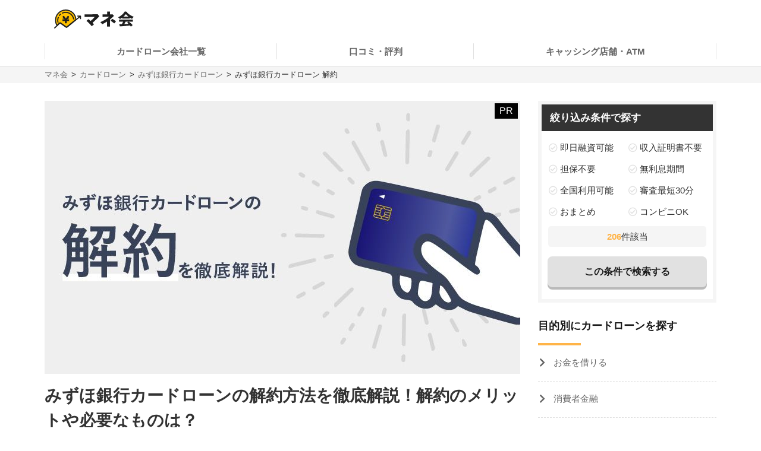

--- FILE ---
content_type: text/html; charset=UTF-8
request_url: https://manekai.ameba.jp/cardloan/mizuhobank/cancellation/
body_size: 26714
content:
<!DOCTYPE html>
<html lang="ja">
    <head>
                    
            <!-- Global site tag (gtag.js) - Google Analytics -->
            <script async src="https://www.googletagmanager.com/gtag/js?id=UA-128174259-23"></script>
            <script>
                window.dataLayer = window.dataLayer || [];
                function gtag(){dataLayer.push(arguments);}
                gtag('js', new Date());

                gtag('config', 'UA-128174259-23', { 'optimize_id': 'GTM-PZ77LSQ'});
                gtag('config', 'UA-128174259-2');
            </script>
            <!-- Google Tag Manager (Live) -->
            <script>
                window.dataLayer = window.dataLayer || [];
                dataLayer.push({'contentGroup1': '一般記事', 'domain': 'cardloan', 'gtmEnv': 'Live'});
                (function(w,d,s,l,i){w[l]=w[l]||[];w[l].push({'gtm.start': new Date().getTime(),event:'gtm.js'});var f=d.getElementsByTagName(s)[0],j=d.createElement(s),dl=l!='dataLayer'?'&l='+l:'';j.async=true;j.src='https://www.googletagmanager.com/gtm.js?id='+i+dl;f.parentNode.insertBefore(j,f);})(window,document,'script','dataLayer','GTM-5K6TTXG');
            </script>
            <!-- End Google Tag Manager -->
            
            <script>(function(w,d,s,l,i){w[l]=w[l]||[];w[l].push({'gtm.start':
            new Date().getTime(),event:'gtm.js'});var f=d.getElementsByTagName(s)[0],
            j=d.createElement(s),dl=l!='dataLayer'?'&l='+l:'';j.async=true;j.src=
            'https://www.googletagmanager.com/gtm.js?id='+i+dl;f.parentNode.insertBefore(j,f);
            })(window,document,'script','dataLayer','GTM-MQ35HC7');</script>
            
                <meta charset="UTF-8">
        <meta name="viewport" content="width=device-width,initial-scale=1,maximum-scale=2">

                
        
        <title>みずほ銀行カードローンの解約方法を徹底解説！解約のメリットや必要なものは？ | マネ会 by Ameba</title>
        <meta name="description" content="この記事では、みずほ銀行カードローンの解約について詳しく解説します。みずほ銀行カードローンを解約するには、どのような手続きをすればよいのでしょうか。また、解約に際してのメリットや注意点としては、どのような点が挙げられるのでしょうか？みずほ銀行カードローンの解約に関するあらゆる疑問にお答えしますので、解約でお悩みの方はぜひご一読ください。">
        <meta name="keywords" content="マネ会 by Ameba,キャッシング,消費者金融,カードローン,おすすめ,比較サイト">
        <meta name="apple-mobile-web-app-title" content="マネ会">
        <meta name="format-detection" content="telephone=no">

        
        <meta name="twitter:card" content="summary_large_image">
        <meta name="twitter:site" content="@manekai_pr">

        
        <meta property="og:title" content="みずほ銀行カードローンの解約方法を徹底解説！解約のメリットや必要なものは？ | マネ会 by Ameba">
        <meta property="og:type" content="website">
        <meta property="og:description" content="この記事では、みずほ銀行カードローンの解約について詳しく解説します。みずほ銀行カードローンを解約するには、どのような手続きをすればよいのでしょうか。また、解約に際してのメリットや注意点としては、どのような点が挙げられるのでしょうか？みずほ銀行カードローンの解約に関するあらゆる疑問にお答えしますので、解約でお悩みの方はぜひご一読ください。">
        <meta property="og:url" content="https://manekai.ameba.jp/cardloan/mizuhobank/cancellation/">
        <meta property="og:site_name" content="マネ会">
        <meta property="og:locale" content="ja_JP">
        <meta property="og:image" content="https://static.es.cyberowl.jp/images/article/original/5d773dd85d149.jpg?29e756c">

        <link rel="preconnect" href="https://js.ptengine.jp" />
        <link rel="preconnect" href="https://graph.facebook.com" />
        <link rel="preconnect" href="https://b.hatena.ne.jp" />

        <style>@charset "UTF-8";a,article,aside,audio,blockquote,body,caption,dd,div,dl,dt,figcaption,figure,footer,form,h1,h2,h3,h4,h5,h6,header,html,iframe,img,label,li,object,ol,p,section,small,span,table,tbody,td,tfoot,th,thead,tr,ul,video{background:transparent;border:0;font-size:100%;margin:0;outline:0;padding:0;vertical-align:baseline}input,select{vertical-align:middle}html{font-size:62.5%}body{color:#333;font-family:-apple-system,BlinkMacSystemFont,游ゴシック体,YuGothic,游ゴシック,Yu Gothic,Hiragino Maru Gothic ProN,ヒラギノ角ゴ ProN W3,Lucida Grande,Hiragino Kaku Gothic ProN,メイリオ,Meiryo,Verdana,ＭＳ Ｐゴシック,sans-serif;font-size:15px;font-weight:400;line-height:21px}@media screen and (max-width:769px){body{font-size:14px;line-height:21px}}*,:after,:before{box-sizing:border-box}a{-webkit-tap-highlight-color:rgba(0,0,0,0);text-decoration:none}a,a.active,a:active,a:hover{color:#0843a3}a.text-link.active,a.text-link:active,a.text-link:hover{text-decoration:underline}img{max-width:100%;vertical-align:bottom}table{border-collapse:collapse;border-spacing:0;font-size:14px;line-height:21px}@media screen and (max-width:769px){table{font-size:12px;line-height:16.8px}}table caption{text-align:left}@media screen and (max-width:769px){table th{line-height:16px}}.table-title{font-size:15px;line-height:21px}@media screen and (max-width:769px){.table-title{font-size:13px;line-height:19px}}table,td,th{border:1px solid #e1e1e1}td,th{padding:8px 16px}th{background-color:#f9f9f9}h1,h2,h3,h4{font-weight:700}h1{font-size:28px;line-height:42px}@media screen and (max-width:769px){h1{font-size:20px;line-height:28px}}@media screen and (min-width:769px){h1{margin-bottom:14px}}@media screen and (max-width:769px){h1{margin-bottom:20px}}h2{border-left:4px solid #ffb448;font-size:28px;line-height:42px;margin-bottom:16px;margin-top:40px;padding-left:8px}@media screen and (max-width:769px){h2{font-size:20px;line-height:28px}}h3,h4{border-left:4px solid #ccc;font-size:22px;line-height:33px;margin-bottom:8px;margin-top:24px;padding-left:8px}@media screen and (max-width:769px){h3,h4{font-size:16px;line-height:24px}}h4{font-size:18px;line-height:24px}@media screen and (max-width:769px){h4{font-size:14px;line-height:21px}}ul{list-style-type:none}.c-point-red{color:#e21348}.c-blue{color:#0843a3}.c-white{color:#fff}.c-strongyellow{color:#fff100}.c-gray{color:#666}.bg-light-orange{background-color:#fff7eb}.bg-verylight-yellow{background-color:#ffffdf}.vertical-middle{vertical-align:middle}.center,.text-center{text-align:center}.text-right{text-align:right}.text-left{text-align:left}@media screen and (max-width:769px){.pc{display:none!important}}@media screen and (min-width:769px){.sp{display:none!important}}.mt-0{margin-top:0!important}.mt-10{margin-top:10px!important}.mt-15{margin-top:15px!important}.mt-16{margin-top:16px!important}.mt-20{margin-top:20px!important}.mb-0{margin-bottom:0!important}.mb-4{margin-bottom:4px!important}.mb-8{margin-bottom:8px!important}.mb-10{margin-bottom:10px!important}.mb-12{margin-bottom:12px!important}.mb-15{margin-bottom:15px!important}.mb-16{margin-bottom:16px!important}.mb-20{margin-bottom:20px!important}.mb-24{margin-bottom:24px!important}.mb-40{margin-bottom:40px!important}.ml-4{margin-left:4px!important}.pt-20{padding-top:20px!important}.pb-20{padding-bottom:20px!important}.hidden{display:none!important}.inline-block{display:inline-block}.flex{display:flex}.f-bold{font-weight:700}.f-normal{font-weight:400}.relative{display:block;position:relative}.light-opacity:hover{opacity:.6}.t-hover-underline:hover{text-decoration:underline}.after-link-arrow{position:relative}.after-link-arrow:after{speak:none;-webkit-font-smoothing:antialiased;-moz-osx-font-smoothing:grayscale;color:#ccc;content:"\f077";display:inline-block;font-family:icons;font-size:12px;font-style:normal;font-variant:normal;font-weight:400;line-height:1;line-height:30px;position:relative;position:absolute;right:2px;text-transform:none;top:-1px;top:36%;transform:rotate(90deg)}@media screen and (max-width:769px){.after-link-arrow:after{font-size:12px;line-height:28px;top:40%}}.after-link-arrow:hover:active,.after-link-arrow:hover:after{color:#0843a3}.clearfix{clear:both}@media screen and (min-width:769px){.max-w-60--pc{margin:0 auto;max-width:60%}}.with-pr{position:relative}.with-pr:before{color:#333;content:"[PR]";font-size:12px;padding:3px 4px 4px;position:absolute;right:0;top:-2.4rem}@font-face{font-display:swap;font-family:icons;font-style:normal;font-weight:400;src:url(/assets/fonts/icons.eot);src:url(/assets/fonts/icons.eot) format("embedded-opentype"),url(/assets/fonts/icons.ttf) format("truetype"),url(/assets/fonts/icons.woff) format("woff"),url(/assets/fonts/icons.svg) format("svg")}#container,#container-top{display:flex;flex-wrap:wrap;justify-content:space-between;margin-bottom:20px;margin-left:auto;margin-right:auto;max-width:1130px}@media screen and (min-width:769px){#container-top{padding:0 24px;width:800px}}#main{background-color:#fff;flex-basis:800px;margin-top:30px;overflow:hidden;padding-bottom:30px;width:100%}@media screen and (max-width:769px){#main{margin-top:20px;max-width:100%;padding:0 16px 20px}#main.main--article{margin-top:0;padding:0 12px 20px}}#owl-article{contain:content}#owl-article.is-scrolling{will-change:scroll-position}#side{background-color:#fff;flex-basis:300px;font-size:15px;line-height:15px;margin-top:30px;position:relative}@media screen and (max-width:769px){#side{font-size:15px;line-height:15px}}@media screen and (max-width:1114px){#side{flex-basis:100%}}#container.side-none #main,#container.side-none #side{flex-basis:100%}@media screen and (min-width:769px){#container.side-none #sideup-btn-groups{margin-left:0;right:8px}}@media screen and (max-width:769px){body{-webkit-text-size-adjust:100%}}.lozad,img.lozad{opacity:0}header{background-color:#fff;font-size:15px;line-height:30px;position:relative;text-align:center;width:100%;z-index:9999}@media screen and (max-width:769px){header{font-size:13px;line-height:28px;position:fixed}}@media screen and (min-width:769px){header a{color:#1a1a1a}}header #top{margin-left:auto;margin-right:auto;max-width:1130px;padding:12px;position:relative}@media screen and (min-width:769px){header #top{padding:16px}}header #top h1{line-height:0;margin:0;padding:0}header .logo{display:block;height:32px;width:134px}@media screen and (max-width:769px){header .logo{height:24px;width:100.5px}}header ul.nav{background-color:#fff;margin-left:auto;margin-right:auto;max-width:1130px;padding:0}@media screen and (min-width:769px){header ul.nav{align-items:center;display:flex;justify-content:center;padding:0}header ul.nav>li:not(.header-nav-special){font-weight:700}header ul.nav ul{display:none}header ul.nav li:not(.header-nav-special){border-bottom:2px solid transparent;flex-grow:1;margin-left:auto;margin-right:auto;padding:1em 0;position:relative}header ul.nav li:not(.header-nav-special).active{border-bottom-color:#ffb448}header ul.nav li:after,header ul.nav li:before{background-color:#e1e1e1;content:"";display:inline-block;height:60%;position:absolute;top:20%;width:1px}header ul.nav li:before{left:0}header ul.nav li:after{right:0}header ul.nav li+li:before{background-color:transparent}header ul.nav li.header-nav-special-group{font-size:12px;line-height:30px;position:absolute;right:0;top:-74px}}@media screen and (min-width:769px) and (max-width:769px){header ul.nav li.header-nav-special-group{font-size:10px;line-height:28px}}@media screen and (min-width:769px){header ul.nav li.header-nav-special-group:after,header ul.nav li.header-nav-special-group:before{display:none}header ul.nav li.header-nav-special-group ul{display:inline-block}header ul.nav li.header-nav-special-group li.header-nav-special{display:inline-block;margin:0 10px;overflow:unset;position:relative}header ul.nav li.header-nav-special-group li.header-nav-special:after,header ul.nav li.header-nav-special-group li.header-nav-special:before{display:none}header ul.nav li.header-nav-special-group li.header-nav-special+li.header-nav-special:before{background-color:#1a1a1a;display:inline-block;height:12px;left:-11px;top:9px}}@media screen and (max-width:769px){header{height:48px}header .nav-icon:not(.open)+ul.nav.sp-simple-item{display:none}header .nav-icon.open+ul.nav.sp-simple-item{display:block;margin-top:48px;max-height:calc(100% - 48px);overflow-y:scroll;position:fixed;right:0;top:0;width:70%;z-index:9999}header .nav-icon.open+.nav+#headerBlackLayer{background-color:rgba(0,0,0,.2);display:block;height:100%;position:fixed;top:48px;width:100%;z-index:9998}header ul.nav a{padding:16px 12px}header ul.nav>li:last-child{border-bottom:1px solid #e1e1e1!important}header .nav-icon{padding:18px;position:absolute;right:4px;top:4px}header .nav-icon .navicon{background:#000;display:flex;height:2.5px;justify-content:end;position:relative;transition:all .2s ease-out;width:18px}header .nav-icon .navicon:after,header .nav-icon .navicon:before{background-color:#000;content:"";display:block;height:100%;position:absolute;transition:all .2s ease-out;width:100%}header .nav-icon .navicon:before{top:6px;width:14px}header .nav-icon .navicon:after{top:-6px;width:22px}header .nav-icon.open .navicon{background:transparent}header .nav-icon.open .navicon:before{transform:rotate(-45deg);width:22px}header .nav-icon.open .navicon:after{transform:rotate(45deg)}header .nav-icon.open:not(.steps) .navicon:after,header .nav-icon.open:not(.steps) .navicon:before{top:0}header{animation-delay:0s;animation-duration:.25s;animation-iteration-count:1;animation-timing-function:ease-in;transform-origin:50% 50% 0}header.off{animation-name:slideUpHeader;top:-48px}}@media screen and (max-width:769px){@keyframes slideUpHeader{0%{top:0}to{top:-48px}}header:not(.off){animation-name:slideDownHeader;top:0}@keyframes slideDownHeader{0%{top:-48px}to{top:0}}}@media screen and (max-width:769px){header+*{margin-top:48px}}#breadcrumbs{background-color:#f5f5f5;width:100%}#breadcrumbs ol.bread-container{font-size:13px;line-height:16px;list-style:none;margin-left:auto;margin-right:auto;max-width:1130px}@media screen and (max-width:769px){#breadcrumbs ol.bread-container{font-size:12px;line-height:26px}}#breadcrumbs li{display:inline-block}#breadcrumbs a.bread-a{color:#666}#breadcrumbs a.bread-a:active,#breadcrumbs a.bread-a:hover{color:#0843a3}@media screen and (min-width:769px){#breadcrumbs{border-top:1px solid #e1e1e1;padding:6px}#breadcrumbs li+li:before{color:#1a1a1a;content:">";display:inline-block;margin:0 2px}}@media screen and (max-width:769px){#breadcrumbs{height:28px;overflow:hidden;padding:0 6px;white-space:nowrap}#breadcrumbs .bread-container{overflow-scrolling:touch;height:100%;overflow-x:scroll;overflow-y:hidden}#breadcrumbs li .bread-a{display:block;height:100%;margin-top:1px;padding-right:30px;position:relative}#breadcrumbs li+li{margin-left:-12px}#breadcrumbs .bread-a:after,#breadcrumbs .bread-a:before{border-color:transparent;border-style:solid;border-width:16px 10px;content:"";height:0;position:absolute;top:-3px;width:0}#breadcrumbs .bread-a:before{border-left-color:#e1e1e1;right:4px}#breadcrumbs .bread-a:after{border-left-color:#f5f5f5;right:6px}#breadcrumbs li:last-child .bread-a:after,#breadcrumbs li:last-child .bread-a:before{display:none}}.btn-group.btn-share-group{height:48px;margin-bottom:10px}@media screen and (min-width:769px){.btn-group.btn-share-group{height:62px}}.box-image{margin:0 auto 20px;min-height:197px}@media screen and (min-width:769px){.box-image{min-height:460px}}.box-image.low-height{min-height:154px}@media screen and (min-width:769px){.box-image.low-height{min-height:360px}.box-image.high-height{width:50%}}.c-adsense-sp{height:336px}.c-adsense-twin{height:266px}input[type=submit].btn{-webkit-appearance:none;line-height:38px}@media screen and (max-width:769px){input[type=submit].btn{line-height:32px}}.btn{background-color:red;border:2px solid red;border-radius:8px;box-shadow:0 4px #b51a1a;color:#fff;cursor:pointer;display:inline-block;font-size:16px;font-weight:700;height:52px;line-height:48px;opacity:1;text-align:center;text-decoration:none!important;vertical-align:middle;width:80%}@media screen and (max-width:769px){.btn{font-size:14px;height:44px;line-height:44px}}.btn.active,.btn:active,.btn:hover{color:#fff;opacity:.6;text-decoration:none!important}.btn-group{display:flex;justify-content:center}.btn-group .btn{flex:1 0 0%}.btn-group.btn-share-group{justify-content:flex-end}.btn-group.btn-share-group-center{justify-content:center}.btn.btn-share{border-radius:20px;box-shadow:none;font-size:16px;height:40px;line-height:44px;margin:4px;max-width:40px;position:relative;width:40px}@media screen and (max-width:769px){.btn.btn-share{border-radius:15px;font-size:14px;font-size:12px;height:30px;line-height:40px;line-height:30px;margin:0 6px;max-width:30px;width:30px}}.btn.btn-share:before{bottom:3px;position:relative}.btn.btn-share .share-count{bottom:-20px;color:#e1e1e1;font-size:12px;font-weight:400;left:0;line-height:14px;position:absolute;right:0}@media screen and (max-width:769px){.btn.btn-share .share-count{bottom:-18px;font-size:12px;line-height:14px}}.btn-share-group-center .btn.hatena,.btn-share-group-center .btn.line,.btn-share-group-center .btn.twitter,.btn-share-group-center>.btn.facebook{margin:16px}@media screen and (max-width:769px){.btn-share-group-center .btn.hatena,.btn-share-group-center .btn.line,.btn-share-group-center .btn.twitter,.btn-share-group-center>.btn.facebook{margin:16px 16px 0}}.btn.facebook{background-color:#4267b2;border-color:transparent;color:#fff;margin-bottom:18px}.btn.facebook:before{speak:none;-webkit-font-smoothing:antialiased;-moz-osx-font-smoothing:grayscale;content:"\f082";font-family:icons;font-style:normal;font-variant:normal;font-weight:400;line-height:1;position:relative;text-transform:none;top:-6px}@media screen and (max-width:769px){.btn.facebook:before{top:-4px}}.btn.facebook .share-count{color:#4267b2}.btn.twitter{background-color:#1da1f2;border-color:transparent;color:#fff}.btn.twitter:before{speak:none;-webkit-font-smoothing:antialiased;-moz-osx-font-smoothing:grayscale;content:"\f099";font-family:icons;font-style:normal;font-variant:normal;font-weight:400;line-height:1;position:relative;text-transform:none;top:-6px}@media screen and (max-width:769px){.btn.twitter:before{top:-4px}}.btn.hatena{background-color:#00a4de;border-color:transparent;color:#fff;margin-bottom:18px}.btn.hatena:before{speak:none;-webkit-font-smoothing:antialiased;-moz-osx-font-smoothing:grayscale;content:"\e901";font-family:icons;font-style:normal;font-variant:normal;font-weight:400;line-height:1;text-transform:none}.btn.hatena .share-count{color:#0843a3}.btn.line{background-color:#00b900;background-position:50%;background-repeat:no-repeat;background-size:24px 23px;border-color:transparent;color:#fff}@media screen and (max-width:769px){.btn.line{background-size:18px 17px}}.owles-mokuji{-webkit-tap-highlight-color:rgba(0,0,0,0);background-color:#f5f5f5;border-radius:4px;cursor:pointer;font-size:17px;line-height:36px;margin:24px auto 40px!important;padding:12px 24px!important;position:relative;width:720px}@media screen and (max-width:769px){.owles-mokuji{font-size:15px;line-height:24px}}.owles-mokuji:forcus{outline:none}@media screen and (max-width:769px){.owles-mokuji{font-size:15px;line-height:24px;margin:24px 0!important;padding:12px 16px!important;width:100%}}.owles-mokuji__title-wrapper{align-items:center;display:flex;justify-content:space-between;position:relative}.owles-mokuji ul{padding-left:12px}.owles-mokuji ul li:before{content:"-";padding:0 8px}.owles-mokuji .owles-mokuji-title{font-size:18px;font-weight:700;line-height:1.56}@media screen and (max-width:769px){.owles-mokuji .owles-mokuji-title{font-size:16px;font-weight:700;top:-12px}}.owles-mokuji .owles-mokuji-title-toggle{margin-right:8px}@media screen and (max-width:769px){.owles-mokuji .owles-mokuji-title-toggle{margin-right:0}}.owles-mokuji .owles-mokuji-title-toggle:before{content:"閉じる";display:inline-block;font-size:12px;margin-right:8px}@media screen and (max-width:769px){.owles-mokuji .owles-mokuji-title-toggle:before{margin-right:16px}}.owles-mokuji .owles-mokuji-title-toggle:after{border-right:1px solid #666;border-top:1px solid #666;content:"";display:block;height:8px;margin:auto;position:absolute;right:0;top:48%;transform:rotate(-45deg);width:8px}.owles-mokuji .owles-mokuji-title-toggle.is-open:before{content:"開く";display:inline-block;font-size:12px;margin-right:8px}@media screen and (max-width:769px){.owles-mokuji .owles-mokuji-title-toggle.is-open:before{margin-right:16px}}.owles-mokuji .owles-mokuji-title-toggle.is-open:after{border-right:1px solid #666;border-top:1px solid #666;content:"";display:block;height:8px;margin:auto;position:absolute;right:0;top:38%;transform:rotate(135deg);width:8px}@media screen and (max-width:769px){.owles-mokuji .owles-mokuji-title-toggle.is-open:after{margin-right:0;top:30%}}.owles-mokuji ol{display:none;list-style:none;margin-top:24px;padding:0 0 0 24px!important}.owles-mokuji ol>li{color:#666;display:flex;font-size:15px;justify-content:space-between}.owles-mokuji ol>li:active,.owles-mokuji ol>li:hover{color:#0843a3}@media screen and (max-width:769px){.owles-mokuji ol{margin-top:12px;padding:0!important}.owles-mokuji ol>li{font-size:12px;line-height:1.4;margin-bottom:0;padding:8px 0}}.owles-mokuji ol .mokuji-h2{border-bottom:1px solid #ddd;display:block;margin-bottom:3px;position:relative}.owles-mokuji ol .mokuji-h2-text{flex-basis:97%}.owles-mokuji ol .mokuji-h2>a{display:block;padding-right:26px}.owles-mokuji ol .mokuji-h2 a{color:#666}.owles-mokuji ol .mokuji-h2 a:active,.owles-mokuji ol .mokuji-h2 a:hover{color:#0843a3}.owles-mokuji ol .mokuji-h2--plus-minus{height:18px;padding:0 0 0 16px;position:absolute;right:0;top:7px;width:18px}.owles-mokuji ol .mokuji-h2--plus-minus:after,.owles-mokuji ol .mokuji-h2--plus-minus:before{background-color:#ccc;content:"";position:absolute}.owles-mokuji ol .mokuji-h2--plus-minus:before{height:2px;left:4px;top:8px;width:10px}.owles-mokuji ol .mokuji-h2--plus-minus:after{height:10px;left:8px;top:4px;width:2px}.owles-mokuji ol .mokuji-h2--plus-minus.is-open:after{content:none}.owles-mokuji ol .mokuji-h3{display:block;font-size:14px;padding:6px 16px 6px 24px}.owles-mokuji ol .mokuji-h3 a{color:#666}.owles-mokuji ol .mokuji-h3 a:active,.owles-mokuji ol .mokuji-h3 a:hover{color:#0843a3}@media screen and (min-width:769px){.owles-mokuji ol .mokuji-h3{line-height:20px}}@media screen and (max-width:769px){.owles-mokuji ol .mokuji-h3{font-size:12px;text-indent:-18px}}.owles-mokuji ol .mokuji-h3:before{color:#ccc;content:"┗";font-size:12px;margin-right:8px}.owles-mokuji ol .mokuji-h3.mokuji-under{padding-bottom:8px}.owles-mokuji ol .mokuji-h2+.mokuji-h3{padding-top:4px}.owles-mokuji .mokuji-h3-container{display:none;margin-top:0!important;padding:0!important}@media screen and (max-width:769px){.owles-mokuji .mokuji-h3-container{margin-top:8px!important}}.owles-mokuji .mokuji-h3-container.is-open{display:block}.dates{color:#999;font-size:13px;font-weight:400;line-height:12px;margin:4px 0 13px}@media screen and (max-width:769px){.dates{font-size:11px;line-height:10px}}@media screen and (min-width:769px){.dates{margin-bottom:16px;margin-top:5px}}#side .sidebar-articles{margin-bottom:24px}@media screen and (max-width:769px){#side .sidebar-articles{margin-bottom:56px}}#side .sidebar-article-with-image{border-bottom:1px dashed #e1e1e1;display:inline-flex;margin-top:15px;padding:0 0 15px 8px;position:relative;width:100%}@media screen and (min-width:769px){#side .sidebar-article-with-image:first-child{margin-top:20px}}@media screen and (max-width:769px){#side .sidebar-article-with-image{align-items:center;padding:0 20px 15px}}#side .sidebar-article-with-image .art-image,#side .sidebar-article-with-image .art-image img{height:80px;width:80px}#side .sidebar-article-with-image img{display:inline-block;-o-object-fit:cover;object-fit:cover}#side .sidebar-article-with-image .sidebar-article{-webkit-box-orient:vertical;-webkit-line-clamp:4;display:-webkit-box;font-size:15px;line-height:21px;overflow:hidden;padding:0 0 0 15px;text-overflow:ellipsis;width:calc(100% - 80px)}@media screen and (max-width:769px){#side .sidebar-article-with-image .sidebar-article{font-size:14px;line-height:21px}}#side .sidebar-article-with-image .sidebar-article a,#side .sidebar-article-with-image .sidebar-article a:hover{color:#1a1a1a}@media screen and (max-width:769px){#side .sidebar-article-with-image .sidebar-article{-webkit-line-clamp:3;padding:2px 0 4px 10px;width:calc(100% - 80px)}}.fv-image-kv{margin-bottom:16px}@media screen and (max-width:769px){.fv-image-kv{margin:0 -12px 12px;width:calc(100% + 24px)}}@media screen and (min-width:769px){.fv-image-kv>img{height:460px}}@media screen and (max-width:769px){.fv-image-kv>img{height:58vw;-o-object-fit:cover;object-fit:cover;width:100%}}@media screen and (min-width:769px){.search-side{height:340px}}.is-index-open{display:block!important}.loan-hurry-wrapper{background-color:#fffaf0;border:2px solid #ffb448;border-radius:8px;box-sizing:border-box;font-size:17px;line-height:28px;padding:10px 12px 0;position:relative;width:100%}@media screen and (max-width:769px){.loan-hurry-wrapper{font-size:15px;line-height:22px}}@media screen and (min-width:769px){.loan-hurry-wrapper{margin:0 auto;padding:16px 12px 0;width:542px}}.loan-hurry-wrapper .loan-hurry-balloon{background-color:#fff;border:1px solid #ccc;border-radius:28px;box-shadow:0 2px 0 0 #e5e5e5;box-sizing:border-box;font-size:18px;font-weight:700;left:auto;line-height:28px;margin-top:10px;padding:7px 12px;position:relative;text-align:center;top:auto;width:100%}@media screen and (max-width:769px){.loan-hurry-wrapper .loan-hurry-balloon{font-size:14px;line-height:21px}}@media screen and (min-width:769px){.loan-hurry-wrapper .loan-hurry-balloon{margin:10px auto auto;width:407px}}.loan-hurry-wrapper .loan-hurry-balloon:before{background-color:#fff;border-left:1px solid;border-top:1px solid;border-color:#ccc;border-style:none solid solid none;border-width:medium 1px 1px medium;bottom:-9px;box-shadow:2px 2px 0 0 #e5e5e5;content:"";height:16px;left:calc(50% - 12px);position:absolute;transform:rotate(45deg);width:16px}.loan-hurry-wrapper .loan-hurry-balloon .countdown{color:#ff7a00}.loan-hurry-wrapper .loan-hurry-cv-btn{margin:8px 0 0;padding:8px 0}.loan-hurry-wrapper .loan-hurry-cv-btn .btn{width:100%}.loan-hurry-wrapper .loan-hurry-cv-btn .notes,.loan-hurry-wrapper .loan-hurry-cv-btn .pr-notes{padding-bottom:8px!important}.loan-hurry-wrapper .area-hurry-notice{padding-left:64px}@media screen and (min-width:769px){.loan-hurry-wrapper .area-hurry-notice{padding-left:88px}}.loan-hurry-wrapper .area-hurry-notice:before{background-image:url(/assets/img/icons/stopwatch.svg);background-repeat:no-repeat;background-size:contain;content:"";display:block;height:64px;left:12px;position:absolute;top:12px;width:56px}@media screen and (min-width:769px){.loan-hurry-wrapper .area-hurry-notice:before{left:32px;top:16px}}.loan-hurry-wrapper .area-hurry-notice .area-hurry-notice__caption{font-size:20px;font-weight:700;line-height:28px}@media screen and (max-width:769px){.loan-hurry-wrapper .area-hurry-notice .area-hurry-notice__caption{font-size:16px;line-height:28px}}.area-brand-recommend{background-color:#f5f5f5;box-sizing:border-box;margin-top:16px;padding:16px 16px 8px}.area-brand-recommend .area-brand-recommend-title{border-left:4px solid #ffb448;font-size:17px;font-weight:700;line-height:28px;padding-left:8px}@media screen and (max-width:769px){.area-brand-recommend .area-brand-recommend-title{font-size:17px;line-height:28px}}.area-brand-recommend .area-brand-recommend-list{font-size:15px;line-height:30px;margin-top:4px}@media screen and (max-width:769px){.area-brand-recommend .area-brand-recommend-list{font-size:15px;line-height:30px}}@media screen and (min-width:769px){.area-brand-recommend .area-brand-recommend-list{margin-left:14px}}.area-brand-recommend .area-brand-recommend-item{padding-left:24px;position:relative}.area-brand-recommend .area-brand-recommend-item:before{background-image:url(/assets/img/icons/check.svg);background-repeat:no-repeat;background-size:contain;content:"";display:block;height:20px;left:0;position:absolute;top:4px;width:20px}.multiplePinMap{height:233px;width:100%}@media screen and (min-width:769px){.multiplePinMap{height:480px}}.p-content-title-logo{height:60px}@media screen and (min-width:769px){.p-content-title-logo{height:72px}}.nav-label{color:#1a1a1a;font-size:18px;font-weight:700;line-height:18px;padding-bottom:24px;position:relative}@media screen and (max-width:769px){.nav-label{font-size:18px;line-height:18px;margin-left:0;padding-left:16px}}.nav-label:after{background-color:#ffb448;bottom:0;content:"";height:4px;left:0;position:absolute;width:24%}.nav-banner{display:block;margin:10px auto}ul.nav{font-size:15px;line-height:15px;padding:0 0 56px}@media screen and (max-width:769px){ul.nav{font-size:15px;line-height:15px}}ul.nav li.label{font-weight:700}ul.nav li{overflow:hidden}ul.nav li>a{color:#666}ul.nav li>a:active,ul.nav li>a:hover{color:#0843a3}ul.nav:not(.pc-dropdown-children) li.has-child>a{color:#1a1a1a;font-weight:700;padding:13px 16px 12px;position:relative}@media screen and (min-width:769px){ul.nav:not(.pc-dropdown-children) li.has-child>a{pointer-events:none}}ul.nav:not(.pc-dropdown-children) li.has-child>a:after{background-color:#666;bottom:0;content:"";height:3px;left:0;position:absolute;width:16%;z-index:2}@media screen and (max-width:769px){ul.nav li.has-child>a.open{background-color:#f5f5f5}ul.nav.sp-double{display:flex;flex-wrap:wrap}ul.nav.sp-double li{display:inline-block;flex-basis:50%}}a.nav-more-link{display:block;font-size:15px;line-height:15px;padding:15px 0;text-align:right}@media screen and (max-width:769px){a.nav-more-link{font-size:15px;line-height:15px;padding-right:12px}}@media screen and (min-width:769px){ul.nav+a.nav-more-link{padding-top:0}}@media screen and (max-width:769px){ul.nav+a.nav-more-link{padding-top:10px}ul.nav.sp-simple-item{clear:both;overflow:hidden;text-align:left}ul.nav.sp-simple-item li{border-bottom:1px dashed #e1e1e1}ul.nav.sp-simple-item+.nav-more-link{border-top:1px dashed #e1e1e1}ul.nav.sp-simple-item:not(.sp-double) li:last-child{border-bottom:none}ul.nav.sp-simple-item li.label{padding:10px 12px;position:relative}ul.nav.sp-simple-item li.label:before{background-color:#ffb448;content:"";display:inline-block;height:21px;left:0;position:absolute;top:7px;width:3px}ul.nav.sp-simple-item .has-child{border-bottom:0;position:relative}ul.nav.sp-simple-item .has-child:after{background-color:#fff;bottom:0;content:"";height:3px;left:0;position:absolute;width:100%;z-index:1}ul.nav.sp-simple-item a,ul.nav.sp-simple-item span{display:block;font-size:15px;line-height:30px;padding:10px 16px;position:relative;text-decoration:none;width:100%}}@media screen and (max-width:769px) and (max-width:769px){ul.nav.sp-simple-item a,ul.nav.sp-simple-item span{font-size:15px;line-height:30px}}@media screen and (max-width:769px){ul.nav.sp-simple-item li.has-child>a,ul.nav.sp-simple-item li.has-child>span{background-color:#f5f5f5}ul.nav.sp-simple-item li.has-child>a:before,ul.nav.sp-simple-item li.has-child>span:before{speak:none;-webkit-font-smoothing:antialiased;-moz-osx-font-smoothing:grayscale;color:#1a1a1a;content:"\f054";font-family:icons;font-style:normal;font-variant:normal;font-weight:400;line-height:1;position:absolute;right:12px;text-transform:none;top:18px}ul.nav.sp-simple-item li.has-child>a:before{content:"\f078"}ul.nav.sp-simple-item li.has-child>a.open:before{content:"\f077"}ul.nav.sp-simple-item li:not(.has-child) a:active{background-color:#f5f5f5}ul.nav.sp-simple-item.sp-double li{border-right:1px dashed #e1e1e1}ul.nav.sp-simple-item.sp-double li:nth-child(2n){border-right:none}}@media screen and (min-width:769px){ul.nav.pc-left-triangle a,ul.nav.pc-left-triangle span{display:block;padding:15px 0;text-decoration:none;width:100%}ul.nav.pc-left-triangle a:before,ul.nav.pc-left-triangle span:before{speak:none;-webkit-font-smoothing:antialiased;-moz-osx-font-smoothing:grayscale;content:"\f077";display:inline-block;font-family:icons;font-size:12px;font-style:normal;font-variant:normal;font-weight:400;line-height:1;line-height:30px;margin-right:8px;position:relative;text-transform:none;top:-1px;transform:rotate(90deg)}}@media screen and (min-width:769px) and (max-width:769px){ul.nav.pc-left-triangle a:before,ul.nav.pc-left-triangle span:before{font-size:10px;line-height:28px}}@media screen and (min-width:769px){ul.nav.pc-left-triangle li:not(:first-child):not(.has-child):not(.label){border-top:1px dashed #e1e1e1}ul.nav.pc-left-triangle li.has-child>a{cursor:default;padding:20px 0 23px}ul.nav.pc-left-triangle li.has-child>a:before{content:"";margin-right:0}ul.nav.pc-left-triangle li.label{color:#1a1a1a;padding:15px 0}ul.nav.pc-left-triangle li.label a:before{content:""}ul.nav.pc-inline-block-8 li{display:inline-block;width:12%}ul.nav.pc-inline-block-8 li:not(:first-child):not(.has-child):not(.label){border-top:none}}#tabs{margin-top:30px;width:100%}@media screen and (max-width:769px){#tabs{margin-top:20px}}#tabs h2{background-color:inherit;border-left:none;color:inherit;font-size:17px;line-height:19px;margin:0;padding:0}@media screen and (max-width:769px){#tabs h2{font-size:15px;line-height:17px;width:100%}}#tabs ul.tab-lists{display:inline-flex;justify-content:center;margin:0 0 20px;padding:0;position:relative;width:100%;z-index:10}#tabs ul.tab-lists li{flex-basis:50%}#tabs .tab-list{background-color:#f5f5f5;color:#1a1a1a;cursor:pointer;display:block;font-size:17px;line-height:19px;padding:12px 0;position:relative;text-align:center}@media screen and (max-width:769px){#tabs .tab-list{font-size:14px;line-height:17px}}#tabs .tab-list.active,#tabs .tab-list:hover{background-color:#ffb448;color:#fff;cursor:auto;text-decoration:none}#tabs .tab-list.active:after,#tabs .tab-list:hover:after{border-color:#ffb448 transparent transparent;border-style:solid;border-width:10px 10px 0;bottom:-9px;content:"";display:block;left:0;margin:auto;position:absolute;right:0;width:0}#tabs .tab-content.active{max-height:none}#tabs .tab-content:not(.active){max-height:0;overflow:hidden}@media screen and (max-width:769px){#tabs:not(.tab-compact){margin-left:-16px;width:calc(100% + 32px)}}#tabs.tab-compact{margin-top:0}@media screen and (min-width:769px){#tabs.sp-only ul.tab-lists{display:block;margin:0;max-height:0;overflow:hidden}#tabs.sp-only .tab-content{max-height:none}}#tabs.tab-color-gray .tab-list{background-color:#fff;border:1px solid #f5f5f5}#tabs.tab-color-gray .tab-list.active,#tabs.tab-color-gray .tab-list:hover{background-color:#f5f5f5;color:#1a1a1a}#tabs.tab-color-gray .tab-list.active:after,#tabs.tab-color-gray .tab-list:hover:after{border-color:#f5f5f5 transparent transparent}body:not(.base.top.action-index) #tabs h2{background-color:inherit;border-left:none;color:inherit;font-size:17px;line-height:19px;margin:0;padding:0}@media screen and (max-width:769px){body:not(.base.top.action-index) #tabs h2{font-size:15px;line-height:17px;width:100%}}body:not(.base.top.action-index) #tabs h2:before{content:none}.ranking-icon,.ranking-icon-circle{background-color:#666;border-color:#666}.ranking-icon .num,.ranking-icon-circle .num{color:#fff;font-weight:700;left:0;position:absolute;right:0;text-align:center}.ranking-icon-circle.ranking-icon-1,.ranking-icon.ranking-icon-1{background-color:#dcbd39;border-color:#dcbd39}.ranking-icon-circle.ranking-icon-2,.ranking-icon.ranking-icon-2{background-color:#bbb6b0;border-color:#bbb6b0}.ranking-icon-circle.ranking-icon-3,.ranking-icon.ranking-icon-3{background-color:#d1955f;border-color:#d1955f}.ranking-icon{border:1px solid #666;border-radius:0 0 2px 2px/0 0 2px 2px;height:18px;position:relative;top:0;width:18px}.ranking-icon,.ranking-icon:before{display:inline-block;vertical-align:middle}.ranking-icon:before{border-bottom:4px solid #fff;border-left:8px solid transparent;border-right:8px solid transparent;bottom:-1px;content:"";left:0;position:absolute}.ranking-icon .num{font-size:13px;line-height:13px}@media screen and (max-width:769px){.ranking-icon .num{font-size:12px;line-height:12px}}.ranking-icon-circle{border-radius:12px;height:24px;left:-3px;position:absolute;top:-10px;width:24px}@media screen and (max-width:769px){.ranking-icon-circle{left:8px}}.ranking-icon-circle .num{font-size:15px;line-height:24px}@media screen and (max-width:769px){.ranking-icon-circle .num{font-size:15px;line-height:24px}}.block.block-review.block-ranking .block-header{padding-bottom:unset}.block.block-ranking{position:relative}.block.block-ranking .block-header{font-weight:700;min-height:52px;padding-top:0}@media screen and (max-width:769px){.block.block-ranking .block-header{min-height:40.5px;padding-bottom:12px}}.block.block-ranking .block-header-review{border-bottom-color:transparent}.block.block-ranking .block-header .ranking-icon{left:16px;position:absolute}@media screen and (max-width:769px){.block.block-ranking .block-header .ranking-icon{left:8px}}.block.block-ranking .block-header .ranking-icon-review{top:4px}.block.block-ranking .block-header .block-header-title{display:inline-block;max-width:calc(100% - 56px);padding-left:56px;padding-top:16px}@media screen and (max-width:769px){.block.block-ranking .block-header .block-header-title-review{font-size:18px;padding-top:8px}.block.block-ranking .block-header .block-header-title{line-height:24px;max-width:calc(100% - 36px);padding-left:36px;padding-top:12px}}
</style>
        
        <link rel="preload" href="https://manekai.ameba.jp/assets/js/web/app.js?bf55bce" as='script'>

        <link rel="shortcut icon" href="https://manekai.ameba.jp/favicon.ico?bf55bce">
        <link rel="icon" sizes="192x192" href="https://manekai.ameba.jp/favicon-192x192.png?bf55bce">
        <link rel="apple-touch-icon" sizes="152x152" href="https://manekai.ameba.jp/apple-touch-icon-152x152.png?bf55bce">

        
        <link rel="canonical" href="https://manekai.ameba.jp/cardloan/mizuhobank/cancellation/" />
        
        
        
        
        <script type="application/ld+json">
            [{"@type":"Article","mainEntityOfPage":{"@type":"WebPage","@id":"https:\/\/manekai.ameba.jp\/cardloan\/mizuhobank\/cancellation\/"},"headline":"\u307f\u305a\u307b\u9280\u884c\u30ab\u30fc\u30c9\u30ed\u30fc\u30f3\u306e\u89e3\u7d04\u65b9\u6cd5\u3092\u5fb9\u5e95\u89e3\u8aac\uff01\u89e3\u7d04\u306e\u30e1\u30ea\u30c3\u30c8\u3084\u5fc5\u8981\u306a\u3082\u306e\u306f\uff1f","image":"https:\/\/static.es.cyberowl.jp\/images\/article\/original\/5d773dd85d149.jpg?29e756c","description":"\u3053\u306e\u8a18\u4e8b\u3067\u306f\u3001\u307f\u305a\u307b\u9280\u884c\u30ab\u30fc\u30c9\u30ed\u30fc\u30f3\u306e\u89e3\u7d04\u306b\u3064\u3044\u3066\u8a73\u3057\u304f\u89e3\u8aac\u3057\u307e\u3059\u3002\u307f\u305a\u307b\u9280\u884c\u30ab\u30fc\u30c9\u30ed\u30fc\u30f3\u3092\u89e3\u7d04\u3059\u308b\u306b\u306f\u3001\u3069\u306e\u3088\u3046\u306a\u624b\u7d9a\u304d\u3092\u3059\u308c\u3070\u3088\u3044\u306e\u3067\u3057\u3087\u3046\u304b\u3002\u307e\u305f\u3001\u89e3\u7d04\u306b\u969b\u3057\u3066\u306e\u30e1\u30ea\u30c3\u30c8\u3084\u6ce8\u610f\u70b9\u3068\u3057\u3066\u306f\u3001\u3069\u306e\u3088\u3046\u306a\u70b9\u304c\u6319\u3052\u3089\u308c\u308b\u306e\u3067\u3057\u3087\u3046\u304b\uff1f\u307f\u305a\u307b\u9280\u884c\u30ab\u30fc\u30c9\u30ed\u30fc\u30f3\u306e\u89e3\u7d04\u306b\u95a2\u3059\u308b\u3042\u3089\u3086\u308b\u7591\u554f\u306b\u304a\u7b54\u3048\u3057\u307e\u3059\u306e\u3067\u3001\u89e3\u7d04\u3067\u304a\u60a9\u307f\u306e\u65b9\u306f\u305c\u3072\u3054\u4e00\u8aad\u304f\u3060\u3055\u3044\u3002","datePublished":"2019-09-10 15:12:36","dateModified":"2025-09-18 17:47:49","author":[{"@type":"Person","image":"https:\/\/d10k1eycymx6lq.cloudfront.net\/dist\/assets\/img\/experts\/86m0pKQlh88dbXpnozl0ChCzeJYUvLyC2X4uTLLJ.jpeg","name":"\u91ce\u5d0e \u7167\u7f8e","jobTitle":{"@type":"DefinedTerm","name":"writer,\u57f7\u7b46\u8005"},"knowsAbout":"\u9577\u304f1\u90e8\u4e0a\u5834\u306e\u6d88\u8cbb\u8005\u91d1\u878d\u3067\u7d4c\u55b6\u4f01\u753b\u8ab2\u9577\u3092\u3057\u3066\u3001\u30ab\u30fc\u30c9\u30ed\u30fc\u30f3\u4e8b\u696d\u306b\u304b\u304b\u308f\u3063\u3066\u304d\u307e\u3057\u305f\u3002\u7d4c\u55b6\u8a08\u753b\u306e\u62c5\u5f53\u304c\u4e2d\u5fc3\u3067\u3057\u305f\u304c\u3001\u30ab\u30fc\u30c9\u30ed\u30fc\u30f3\u306e\u30b9\u30b3\u30a2\u30ea\u30f3\u30b0\u30b7\u30b9\u30c6\u30e0\u306a\u3069\u3092\u62c5\u5f53\u3059\u308b\u30ea\u30b9\u30af\u7ba1\u7406\u3084\u5be9\u67fb\u3001\u56de\u53ce\u306a\u3069\u3092\u304a\u3053\u306a\u3046\u96c6\u4e2d\u30bb\u30f3\u30bf\u30fc\u306e\u69cb\u7bc9\u306b\u3082\u643a\u308f\u3063\u305f\u7d4c\u9a13\u304c\u3042\u308a\u3001\u6bd4\u8f03\u7684\u30ab\u30fc\u30c9\u30ed\u30fc\u30f3\u306b\u95a2\u3057\u3066\u306f\u8a73\u3057\u3044\u3068\u81ea\u8ca0\u3057\u3066\u304a\u308a\u307e\u3059\u3002\u307e\u305f\u3001\u5b50\u4f1a\u793e\u306e\u30af\u30ec\u30b8\u30c3\u30c8\u30ab\u30fc\u30c9\u4f1a\u793e\u306b\u884c\u3063\u3066\u3044\u305f\u3053\u3068\u304c\u3042\u308a\u3001\u30ab\u30fc\u30c9\u4e8b\u696d\u306e\u65b9\u9762\u3082\u3044\u308d\u3044\u308d\u60c5\u5831\u3092\u63d0\u4f9b\u3067\u304d\u308b\u304b\u3068\u601d\u3044\u307e\u3059\u3002\u5b9c\u3057\u304f\u304a\u9858\u3044\u81f4\u3057\u307e\u3059\u3002"}],"publisher":{"@type":"Organization","name":"\u682a\u5f0f\u4f1a\u793eCyberOwl","logo":{"@type":"ImageObject","url":"https:\/\/www.cyberowl.co.jp\/img\/cyberowl_200x60.png"}},"@context":"http:\/\/schema.org"},{"@type":"WebSite","name":"\u30de\u30cd\u4f1a by Ameba","alternateName":"manekai","url":"https:\/\/manekai.ameba.jp\/","description":"\u6c17\u306b\u306a\u308b\u3051\u3069\u3001\u306a\u304b\u306a\u304b\u8a71\u3057\u3065\u3089\u3044\u3002\u3051\u3069\u3068\u3066\u3082\u5927\u4e8b\u306a\u300c\u304a\u91d1\u300d\u306e\u3053\u3068\u3002\u65e5\u3005\u306e\u751f\u6d3b\u306e\u4e2d\u306e\u8eab\u8fd1\u306a\u7bc0\u7d04\u8853\u304b\u3089\u3001\u77e5\u3063\u3066\u304a\u304d\u305f\u3044\u304a\u91d1\u306e\u5236\u5ea6\u306e\u3053\u3068\u306a\u3069\u3001\u307f\u306a\u3055\u3093\u306e\u751f\u6d3b\u3092\u3088\u308a\u8c4a\u304b\u306b\u3059\u308b\u3001\u77e5\u3063\u3066\u5f97\u3059\u308b\u304a\u91d1\u306b\u95a2\u3059\u308b\u60c5\u5831\u3092\u767a\u4fe1\u3057\u3066\u3044\u307e\u3059\u3002\u5c02\u9580\u5bb6\u3084\u304a\u91d1\u306e\u30d7\u30ed\u306b\u3088\u308b\u76e3\u4fee\u8a18\u4e8b\u3092\u306f\u3058\u3081\u3001\u300e\u30de\u30cd\u4f1a\u300f\u72ec\u81ea\u3067\u53ce\u96c6\u3057\u305f\u53e3\u30b3\u30df\u60c5\u5831\u3084\u4eba\u6c17\u30e9\u30f3\u30ad\u30f3\u30b0\u306a\u3069\u304a\u5f79\u7acb\u3061\u30b3\u30f3\u30c6\u30f3\u30c4\u304c\u6e80\u8f09\u3067\u3059\u3002","image":{"@type":"ImageObject","url":"https:\/\/manekai.ameba.jp\/assets\/img\/logo\/base.png"},"@context":"http:\/\/schema.org"},{"@type":"Organization","name":"\u682a\u5f0f\u4f1a\u793eCyberOwl","url":"https:\/\/www.cyberowl.co.jp\/","address":{"@context":"https:\/\/schema.org","@type":"PostalAddress","addressLocality":"\u6e0b\u8c37\u533a","addressRegion":"\u6771\u4eac\u90fd","postalCode":"150-0042","streetAddress":"40-1, Abema Towers 8F","addressCountry":"JP"},"foundingDate":"2018-05-16","founder":"\u7530\u4e2d \u5553\u592a","parentOrganization":{"@type":"Organization","name":"\u682a\u5f0f\u4f1a\u793e\u30b5\u30a4\u30d0\u30fc\u30a8\u30fc\u30b8\u30a7\u30f3\u30c8\u3001CyberAgent, Inc.","url":"https:\/\/www.cyberagent.co.jp\/"},"description":"\u4e3b\u306a\u696d\u52d9\u5185\u5bb9\uff1a\u30de\u30cd\u4f1a\u3001aukana\u3001\u8131\u6bdb\u53e3\u30b3\u30df\u30e9\u30f3\u30ad\u30f3\u30b0\u306a\u3073 \u306a\u3069\u306e\u30e1\u30c7\u30a3\u30a2\u958b\u767a\u4e8b\u696d\uff08\u6771\u8a3c\u4e00\u90e8\uff09","telephone":"+81-03-5459-0215","sameAs":["https:\/\/ja.wikipedia.org\/wiki\/CyberOwl","https:\/\/www.cyberagent.co.jp\/corporate\/overview\/cyberowl\/"],"logo":{"@type":"ImageObject","url":"https:\/\/www.cyberowl.co.jp\/img\/cyberowl_200x60.png"},"@context":"http:\/\/schema.org"},{"@type":"BreadcrumbList","itemListElement":[{"@type":"ListItem","position":1,"item":{"@id":"https:\/\/manekai.ameba.jp","name":"\u30de\u30cd\u4f1a","@type":"Thing"}},{"@type":"ListItem","position":2,"item":{"@id":"https:\/\/manekai.ameba.jp\/cardloan\/","name":"\u30ab\u30fc\u30c9\u30ed\u30fc\u30f3","@type":"Thing"}},{"@type":"ListItem","position":3,"item":{"@id":"https:\/\/manekai.ameba.jp\/cardloan\/mizuhobank\/","name":"\u307f\u305a\u307b\u9280\u884c\u30ab\u30fc\u30c9\u30ed\u30fc\u30f3","@type":"Thing"}},{"@type":"ListItem","position":4,"item":{"@id":"https:\/\/manekai.ameba.jp\/cardloan\/mizuhobank\/cancellation\/","name":"\u307f\u305a\u307b\u9280\u884c\u30ab\u30fc\u30c9\u30ed\u30fc\u30f3\u306e\u89e3\u7d04\u65b9\u6cd5\u3092\u5fb9\u5e95\u89e3\u8aac\uff01\u89e3\u7d04\u306e\u30e1\u30ea\u30c3\u30c8\u3084\u5fc5\u8981\u306a\u3082\u306e\u306f\uff1f","@type":"Thing"}}],"@context":"http:\/\/schema.org"}]
        </script>
    </head>

    <body id="body" class="cardloan article action-show">
                    <!-- Google Tag Manager (noscript) (Live) -->
            <noscript><iframe src="https://www.googletagmanager.com/ns.html?id=GTM-5K6TTXG" height="0" width="0" style="display:none;visibility:hidden"></iframe></noscript>
            <!-- End Google Tag Manager (noscript) -->
            
            <noscript><iframe src="https://www.googletagmanager.com/ns.html?id=GTM-MQ35HC7" height="0" width="0" style="display:none;visibility:hidden"></iframe></noscript>
            
        
        
        <header id="header">
    <div id='top'>
                    <a href='https://manekai.ameba.jp/cardloan/'>
                <img class='logo cardloan' src='https://manekai.ameba.jp/assets/img/logo/base.svg' alt='マネ会' width="100.5" height="24"/>
            </a>
            </div>

    <nav>
        <div id="spNavigationMenu" class="sp nav-icon"><span class="navicon"></span></div>
        <ul class='nav sp-simple-item pc-dropdown-children'>
                            <li class=''>
                            <a href="https://manekai.ameba.jp/cardloan/company/">
                    カードローン会社一覧
                </a>
                    </li>

    
    
                <li class=''>
                            <a href="https://manekai.ameba.jp/cardloan/review/">
                    口コミ・評判
                </a>
                    </li>

    
    
                <li class=''>
                            <a href="https://manekai.ameba.jp/cardloan/area/">
                    キャッシング店舗・ATM
                </a>
                    </li>

    

            
        </ul>
        <div id='headerBlackLayer'></div>
    </nav>
</header>

        
                    <div id='breadcrumbs'>
        <ol class='bread-container'>

                            <li>
                    <a class='bread-a' href='https://manekai.ameba.jp'>マネ会</a>
                </li>
                            <li>
                    <a class='bread-a' href='https://manekai.ameba.jp/cardloan/'>カードローン</a>
                </li>
                            <li>
                    <a class='bread-a' href='https://manekai.ameba.jp/cardloan/mizuhobank/'>みずほ銀行カードローン</a>
                </li>
            
            <li>
                <span class='bread-a'>みずほ銀行カードローン 解約</span>
            </li>

        </ol>
    </div>
        
                <div id="container" class=''>

            <main id='main' class="main--article">
                                
    <article id="owl-article">

<div class="fv-image-kv relative">
    <img src='https://static.es.cyberowl.jp/images/article/original/5d773dd85d149.jpg?29e756c' alt='みずほ銀行カードローンの解約方法を徹底解説！解約のメリットや必要なものは？'/>
            <span class='pr-tag'>PR</span>
    </div>

<h1>みずほ銀行カードローンの解約方法を徹底解説！解約のメリットや必要なものは？</h1>

<p class='text'>
                    3大メガバンクの1つであるみずほ銀行は、三井住友銀行や三菱UFJ銀行と同様、カードローン事業を展開しています。<br><br>みずほ銀行カードローンをすでに利用している方の中には、「契約を解約したい」という方もいらっしゃることでしょう。<br><br><span class="u-editor-text-accent02">この記事では、みずほ銀行カードローンを解約するにはどう手続きをすればよいのか、解約に際してのメリットや注意点はどこにあるのか、といった点について解説します。</span><br>
                </p>
                        
        
                                <div class='block list total'>
                                            <div class='title'><b>この記事でわかること</b></div>
                                                                <ul class="">
                                                            <li>取引店とみずほ銀行の支店窓口で解約することができる</li>
                                                            <li>解約することで、信用情報への心配が少なくなることや、ほかのローンで借りやすくなる可能性があるといったメリットがある</li>
                                                            <li>解約するためには、ローンカードのほかに本人確認書類や印鑑が必要</li>
                                                            <li>解約後に再度借入れしたい場合は再審査を受ける必要があるため注意が必要</li>
                                                    </ul>
                                    </div>
                    
        
                                                    <div class='cardloan-brand-block block block-border block-with-title'>
                    <div class='block-header'>
                                
                    <span class='f-bold block-header-title'>みずほ銀行カードローン</span>
                            </div>
                <div class='block-content'>
            <div class='cardloan-block-content-head'>
                <span class='cardloan-block-content-img no-text-hover'>
                                    <img alt='みずほ銀行カードローンのバナー' data-src='https://d10k1eycymx6lq.cloudfront.net/dist/assets/img/cardloan/banner/brand/tm5LTIV76cZ0fQl3aTnkhDoWs2ODOQR7OSJk0Nzc.jpg' class='lozad'/>
                                </span>
                <div class="block block-compact block-point block-brand-point">
                    <div class='block-point-head'>おすすめポイント</div>
                                            <ul>
                                                            <li>金利年2.0％～14.0％と納得の金利！</li>
                                                            <li>最高ご利用限度額800万円</li>
                                                            <li>住宅ローンをご利用の方はさらに金利を年0.5％引き下げ</li>
                                                    </ul>
                                        <dl class="cardloan-block-specs">
                        <dt>実質年率</dt>
                        <dd>年2.00〜14.00％</dd>
                        <dt>借入限度額</dt>
                        <dd>10万円〜800万円</dd>
                        <dt>審査時間</dt>
                        <dd>最短当日</dd>
                        <dt>融資時間</dt>
                        <dd>最短当日</dd>
                        <dt>コンビニ</dt>
                        <dd>
                                                                                        <img class='convinience lozad' alt='セブン-イレブン' data-src='/assets/img/icons/conviniences/seven_eleven_on.svg' />
                                                            <img class='convinience lozad' alt='ローソン' data-src='/assets/img/icons/conviniences/lawson_on.svg' />
                                                            <img class='convinience lozad' alt='ファミリーマート' data-src='/assets/img/icons/conviniences/familymart_on.svg' />
                                                            <img class='convinience lozad' alt='ミニストップ' data-src='/assets/img/icons/conviniences/ministop_on.svg' />
                                                    </dd>
                        <dt>収入証明書</dt>
                        <dd>公式サイト参照</dd>
                    </dl>

                                            <a href='https://manekai.ameba.jp/cardloan/mizuhobank/review/' class="relative mt-10 t-hover-underline">みずほ銀行カードローンの口コミ・評判はこちら</a>
                    
                                    </div>
            </div>
            <div class="btn-group btn-group--sp-wrap clearfix">
                                    <div class='detail-btn'>
                        <a href='https://manekai.ameba.jp/cardloan/send_customer/mizuhobank/0/'
                        target='_blank' rel='noopener ' class='btn'
                        data-gtm-category='brand--block' data-gtm-label='brand-cardloan--mizuhobank--official'>公式サイトで詳細を確認する</a>
                    </div>
                            </div>
            
        </div>
    </div>
                            
            
        
                                                                                                                                                                            <div class="block-expert-wrapper">
        <div class="block-expert">
            <div class="block-expert-label">
                この記事の執筆者
            </div>
            <!-- なぜこの専門家／執筆者／編集者が選ばれたのか -->
                        <div class="block-expert-profile">
                <div class="block-expert-img">
                    <img class="lozad"
                        data-src='https://d10k1eycymx6lq.cloudfront.net/dist/assets/img/experts/86m0pKQlh88dbXpnozl0ChCzeJYUvLyC2X4uTLLJ.jpeg'
                        alt='野崎照美' width="64" height="64" />
                </div>
                <div class="block-expert-profile-detail">
                    <div class="block-expert-name">
                                                    <a href='https://manekai.ameba.jp/author/nozaki_terumi/'>野崎 照美</a>
                                            </div>

                                            <div class="block-expert-degree">元上場消費者金融 経営企画部課長</div>
                    
                                            <div class="block-expert-domains">
                                                            <span class="block-expert-domain">カードローン</span>
                                                    </div>
                                    </div>
            </div>
            <div class="block-expert-desc">
                <!-- jsで「…続きを読む」１つ横兄弟要素のクラスを指定しているため、タグの構成を変更する場合は「…続きを読む」が動くことを確認する -->
                <p class='user-description user-description-article'>長く1部上場の消費者金融で経営企画課長をして、カードローン事業にかかわってきました。経営計画の担当が中心でしたが、カードローンのスコアリングシステムなどを担当するリスク管理や審査、回収などをおこなう集中センターの構築にも携わった経験があり、比較的カードローンに関しては詳しいと自負しております。また、子会社のクレジットカード会社に行っていたことがあり、カード事業の方面もいろいろ情報を提供できるかと思います。宜しくお願い致します。</p>
                <div class="user-description-read-more-btn">…続きを読む</div>
            </div>

            <!-- 専門家・執筆者・編集者が書く際に注意した点 -->
                    </div>
    </div>
                                                                        
            
        
                                                                                        <div class='owles-mokuji'>
                        <div class="owles-mokuji__title-wrapper" id="js-index-wrapper">
                            <div class="owles-mokuji-title">目 次
                                <span class='dates ml-4'>更新日：<time datetime='2025-09-18T17:47:49+0900' itemprop='dateModified'>2025年09月18日</time></span>
                            </div>
                            <div class="owles-mokuji-title-toggle" id="js-index-door"></div>
                        </div>

                        <ol id="js-index-content">
                                                                                                                                                                    <li class="mokuji-h2">
                                            <a href="#h2-1">みずほ銀行カードローンを解約するには？</a>
                                            <div class="mokuji-h2--plus-minus"></div>
                                            <ol class="mokuji-h3-container">
                                                                                                                                                                                                                                            <li class="mokuji-h3">
                                        <a href="#h3-1">解約窓口①取引店での解約手続き</a>
                                    </li>
                                                                                                                                                                                                        <li class="mokuji-h3">
                                        <a href="#h3-2">解約窓口②みずほ銀行の支店窓口での解約手続き</a>
                                    </li>
                                                                            </ol>
                                        </li>
                                                                                                                                                                                                            <li class="mokuji-h2">
                                            <a href="#h2-2">みずほ銀行カードローンを解約してメリットがあるのはどんなとき？</a>
                                            <div class="mokuji-h2--plus-minus"></div>
                                            <ol class="mokuji-h3-container">
                                                                                                                                                                                                                                            <li class="mokuji-h3">
                                        <a href="#h3-3">1. みずほ銀行カードローンを完済・解約して卒業したい場合</a>
                                    </li>
                                                                                                                                                                                                        <li class="mokuji-h3">
                                        <a href="#h3-4">2.住宅ローンや車のローンを組む前にみずほ銀行カードローンを完済・解約したい場合</a>
                                    </li>
                                                                            </ol>
                                        </li>
                                                                                                                                                                                                            <li class="mokuji-h2">
                                            <a href="#h2-3">みずほ銀行カードローンを解約するときに必要になるもの</a>
                                        </li>
                                                                                                                                                                                                                                                <li class="mokuji-h2">
                                            <a href="#h2-4">みずほ銀行カードローンを解約するときの注意点</a>
                                            <div class="mokuji-h2--plus-minus"></div>
                                            <ol class="mokuji-h3-container">
                                                                                                                                                                                                                                            <li class="mokuji-h3">
                                        <a href="#h3-5">注意点①みずほ銀行カードローンの解約は本人確認が必要</a>
                                    </li>
                                                                                                                                                                                                        <li class="mokuji-h3">
                                        <a href="#h3-6">注意点②解約後に再び借りたくなったときは再審査を受ける必要がある</a>
                                    </li>
                                                                                                                                                                                                        <li class="mokuji-h3">
                                        <a href="#h3-7">注意点③信用情報機関の信用情報は解約しても一定期間残る</a>
                                    </li>
                                                                                                                                                                                                        <li class="mokuji-h3">
                                        <a href="#h3-8">注意点④解約証明書はもらっておこう</a>
                                    </li>
                                                                            </ol>
                                        </li>
                                                                                                                                                                                                            <li class="mokuji-h2">
                                            <a href="#h2-5">みずほ銀行カードローンの解約に関するQ&amp;A</a>
                                            <div class="mokuji-h2--plus-minus"></div>
                                            <ol class="mokuji-h3-container">
                                                                                                                                                                                                                                            <li class="mokuji-h3">
                                        <a href="#h3-9">完済してしばらく経つが、解約していなければローンカードはまだ使える？</a>
                                    </li>
                                                                                                                                                                                                        <li class="mokuji-h3">
                                        <a href="#h3-10">どこのみずほ銀行の支店でも解約手続きはできる？</a>
                                    </li>
                                                                            </ol>
                                        </li>
                                                                                                                                                                                                            <li class="mokuji-h2">
                                            <a href="#h2-6">みずほ銀行カードローンの解約まとめ</a>
                                        </li>
                                                                                                                                                            </ol>
                    </div>
                            
            
        
                            <h2 id='h2-1' class='owles'>みずほ銀行カードローンを解約するには？</h2>
                        
        
                                <p class='text'>
                    みずほ銀行カードローンを利用している人が、ローン契約を解約しようとする場合にはどこにいけばよいのでしょうか。<br><br><span class="u-editor-text-accent02">みずほ銀行カードローンでは、解約窓口として、次のような2つの窓口を利用することができます。</span>それぞれの窓口における解約方法について詳しく見ていくことにします。<br>
                </p>
                        
        
                                <div class='block list total'>
                                            <div class='title'><b>読みたい部分に移動</b></div>
                                                                <ul class="">
                                                            <li><a href="https://manekai.ameba.jp/cardloan/mizuhobank/cancellation/#h3-1" class="owles-link">解約窓口①取引店での解約手続き</a></li>
                                                            <li><a href="https://manekai.ameba.jp/cardloan/mizuhobank/cancellation/#h3-2" class="owles-link">解約窓口②みずほ銀行の支店窓口での解約手続き</a></li>
                                                    </ul>
                                    </div>
                    
        
                <h3 id='h3-1'>解約窓口①取引店での解約手続き</h3>
                        
        
                                <p class='text'>
                    <span class="u-editor-text-accent02">みずほ銀行カードローンを解約するためには、カードローン契約をした取引店で手続きすることができます。<br></span><br>取引店で解約手続きをすると、取引店以外の支店窓口で手続きをするよりも、所要時間が少なくて済む傾向にあります。なぜなら、取引店以外の支店窓口では、取引状況を確認するための時間が余分に発生する場合があるからです。<br><br>借入残高や利息が残っている場合には、その場で<span class="u-editor-text-accent">全額完済</span>してから、解約の手続きに進みます。<br><br>そのため、<span class="u-editor-text-accent02">完済のためのお金を用意していくか、事前に完済手続きを済ませてから手続きに進むようにしてください。</span><br>
                </p>
                        
        
                <h4>インターネット支店での解約手続き</h4>
            
        
                                <p class='text'>
                    取引店がインターネット支店になっている場合には、<span class="u-editor-text-accent02">インターネット支店に電話して、解約手続きをおこなう必要があります。</span><br><br>なお、インターネット支店で当日中に全額返済して解約をするためには、<span class="u-editor-text-accent">平日14時</span>までに手続きをする必要があるので注意してください。<br><br>また、土日、祝日、振替休日については、インターネット支店を通じて解約手続きはできますが、全額清算はできません。そのため、借入残高や利息が残っている場合には、平日まで待つ必要があります。<br>
                </p>
                        
        
                                <div class='table-title'>インターネット支店の受付時間</div>
                        <div class=''>
                <table class='owles-table table owles-tableType-0 '>
                                        
                                            <tr>
                                                            
                                                                    <th width=''
                                        class=' text-center' colspan='1' rowspan='1'>
                                        
                                                
                                                
                                                月曜日～金曜日　

                                                                                    </th>
                                                                                            
                                                                    <td width=''
                                        class=' text-' colspan='1' rowspan='1'>
                                        
                                        
                                        
                                        9時～21時(全額清算の手続きは9時～14時)<br>

                                                                            </td>
                                                                                    </tr>
                                                            
                                            <tr>
                                                            
                                                                    <th width=''
                                        class=' text-center' colspan='1' rowspan='1'>
                                        
                                                
                                                
                                                土日・祝日・振替休日

                                                                                    </th>
                                                                                            
                                                                    <td width=''
                                        class=' text-' colspan='1' rowspan='1'>
                                        
                                        
                                        
                                        9時～17時(※)<br>

                                                                            </td>
                                                                                    </tr>
                                                        </table>
            </div>
            
        
                                <small class='notes mb-24'>(※)土日・祝日・振替休日は全額清算の手続きはできない<br></small>

                        
        
                <h3 id='h3-2'>解約窓口②みずほ銀行の支店窓口での解約手続き</h3>
                        
        
                                <p class='text'>
                    基本的に<span class="u-editor-text-accent02">どこのみずほ銀行の支店窓口に行っても、カードローンの解約はできます。</span><br><br>しかし、取引店以外の支店窓口の場合には、<span class="u-editor-text-accent">取引状況の確認</span>のために時間がかかる可能性があります。とくに、支店窓口が混み合う時間帯になればなおさら時間がかかってしまうのではないでしょうか。<br><br>したがって、急いで解約したいという方には、取引店での手続きのほうがオススメかもしれません。<br>
                </p>
                        
        
                            <h2 id='h2-2' class='owles'>みずほ銀行カードローンを解約してメリットがあるのはどんなとき？</h2>
                        
        
                                <p class='text'>
                    現在みずほ銀行カードローンを契約して利用している人が、解約手続きをすることによってメリットがあるのは、どのような場合なのでしょうか。<br><br>解約によってメリットがある場合については、次のような場合になります。それぞれについて詳しく見ていくことにします。<br>
                </p>
                        
        
                                <div class='block list merit'>
                                            <div class='title'>メリットがある場合</div>
                                                                <ul class="">
                                                            <li>みずほ銀行カードローンを完済・解約して卒業したい場合</li>
                                                            <li>住宅ローンや車のローンを組む前にみずほ銀行カードローンを完済して解約したい場合</li>
                                                    </ul>
                                    </div>
                    
        
                <h3 id='h3-3'>1. みずほ銀行カードローンを完済・解約して卒業したい場合</h3>
                        
        
                                <p class='text'>
                    みずほ銀行カードローンでお金を借りたものの、必要がなくなったのでこの機会にカードローンを卒業したいと考えている方もいらっしゃることでしょう。<br><br>このような場合には、解約手続きをしてカードローンを卒業することによって、<span class="u-editor-text-accent02">月々の返済負担から解放されたり、信用情報への心配が少なくなったりするというメリットがあります。<br></span><br>また、お金を借りていることで精神的な負担を感じている方であれば、解約することで気持ちが軽くなるかもしれません。<br>
                </p>
                        
        
                <h3 id='h3-4'>2.住宅ローンや車のローンを組む前にみずほ銀行カードローンを完済・解約したい場合</h3>
                        
        
                                <p class='text'>
                    みずほ銀行カードローンを利用している方のなかには、将来的に住宅ローンや車のローンを組みたいと考えている方もいらっしゃることでしょう。<br><br>そのような場合には、ローン審査時に<a href="https://manekai.ameba.jp/cardloan/credit-information-disclosure/" class="owles-link">信用情報</a>を照会したときにカードローンの契約が残っていると、審査で不利になるかもしれません。<span class="u-editor-text-accent02">早めにカードローンを解約しておくことによって、住宅ローンや車のローンが借りやすくなる可能性があります。</span><br><br>信用情報は、解約してもすぐに削除されるわけではありません。信用情報の保有期間が過ぎるまでは、指定信用情報機関に記録が残りますので、早く信用情報をクリーンにしたいなら早めに解約することをおすすめします。<br>
                </p>
                        
        
                            <h2 id='h2-3' class='owles'>みずほ銀行カードローンを解約するときに必要になるもの</h2>
                        
        
                                <p class='text'>
                    <a href="https://manekai.ameba.jp/cardloan/mizuhobank/" class="owles-link" target="_blank" rel="noopener">みずほ銀行カードローン</a>を店頭窓口で解約手続きをする際において、必要になるものは次のようなものになります。<br>
                </p>
                        
        
                                <div class='block list ul--lightyellow'>
                                            <div class='title'>解約で必要なもの</div>
                                                                <ul class="with-disc">
                                                            <li>ローンカード</li>
                                                            <li>返済用普通預金口座の取引印鑑</li>
                                                            <li>本人確認書類(運転免許証など)</li>
                                                            <li>借入残高や利息が残っている場合には、その分を支払うためのお金</li>
                                                    </ul>
                                    </div>
                    
        
                                <p class='text'>
                    カードローンの解約はあくまでも、ローン契約の解約になるため、<span class="u-editor-text-accent02">口座を解約しなければみずほ銀行の</span><span class="u-editor-text-accent02">預金口座は残ります。</span>そのため、キャッシュカード一体型の場合は、キャッシュカードを破棄する必要はありません。<br><br>なお、インターネット支店での電話による解約の場合には、<span class="u-editor-text-accent02">ローンカードを手元において解約手続きをおこなうようにしてください。</span><br>
                </p>
                        
        
                            <h2 id='h2-4' class='owles'>みずほ銀行カードローンを解約するときの注意点</h2>
                        
        
                                <p class='text'>
                    <a href="https://manekai.ameba.jp/cardloan/mizuhobank/" class="owles-link" target="_blank" rel="noopener">みずほ銀行カードローン</a>を解約する際には以下のような4つの注意すべき点があります。それらについて詳しく見ていきます。<br>
                </p>
                        
        
                                <div class='block list merit'>
                                            <div class='title'>解約の注意点</div>
                                                                <ul class="">
                                                            <li>みずほ銀行カードローンの解約は本人確認が必要</li>
                                                            <li>解約後に再び借りたくなったときははじめから再審査を受ける必要</li>
                                                            <li>信用情報機関の信用情報は解約しても一定期間残る</li>
                                                            <li>解約証明書はもらっておこう</li>
                                                    </ul>
                                    </div>
                    
        
                <h3 id='h3-5'>注意点①みずほ銀行カードローンの解約は本人確認が必要</h3>
                        
        
                                <p class='text'>
                    <span class="u-editor-text-accent02">みずほ銀行カードローンの解約をおこなうには本人確認が必要です。</span>そのため、カードローン契約者本人でなければ、解約をすることはできません。<br><br>解約においては本人自身が解約する意思があることを確認する必要があるので、配偶者などの家族が代理で解約手続きをすることはできないのです。<br>
                </p>
                        
        
                <h3 id='h3-6'>注意点②解約後に再び借りたくなったときは再審査を受ける必要がある</h3>
                        
        
                                <p class='text'>
                    一度みずほ銀行カードローンを解約してしまった場合には、あとで再びローンカードを使いたいと思っても、はじめから再審査を受けて通らなければ利用することはできません。契約中の方が増額の申し込みをするのとは違うのです。<br><br>そのため、解約手続きをする場合には、<span class="u-editor-text-accent02">また使う必要が出てこないかをよく考えてからおこなうようにしてください。<br></span><br>返済負担が苦しいのであれば、完済をしておけば、解約しなくても返済のプレッシャーはなくなることでしょう。将来的にまた使う可能性がないかをよく考えてから解約しましょう。<br>
                </p>
                        
        
                                                                                                                <div class="recommend-list">
                    <a href='https://manekai.ameba.jp/cardloan/send_customer/mizuhobank/0/' target='_blank' rel='noopener '
               data-gtm-category='brand--recommend_list' data-gtm-label='brand-cardloan--mizuhobank--official--image' class="recommend-list-link recommend-list-link-cardloan">
                                    <img alt='みずほ銀行カードローンのバナー' data-src='https://d10k1eycymx6lq.cloudfront.net/dist/assets/img/cardloan/banner/brand/tm5LTIV76cZ0fQl3aTnkhDoWs2ODOQR7OSJk0Nzc.jpg' class='lozad recommend-list-img'/>
            
            <div class="recommend-list-detail after-link-arrow">
                
                                <p class="recommend-list-detail-name">みずほ銀行カードローン</p>

                                    
                                            <div class="recommend-list-detail-text">実質年率 : 年2.00〜14.00％</div>
                                                        
                                            <div class="recommend-list-detail-text">融資時間 : 最短当日</div>
                                    
            </div>
                    </a>
            </div>
    

                                                
            
        
                                                                                                                <div class='block block-compact block-border-topbottom block-article-with-image block-article-with-image-compact owl-article-block after-link-arrow'>
                            <a class='no-text-hover art-image inline-block relative' href='https://manekai.ameba.jp/cardloan/mizuhobank/investigation/'>
                                <img data-src='https://static.es.cyberowl.jp/images/article/original/5cf5c771c1839.jpg?e5e96b0&amp;w=320' alt='みずほ銀行カードローンの審査はゆるい？厳しい？審査の流れや落ちた時の対処法' class='lozad'/>
                                                            </a>
                            <div class='block-article block-article-compact'>
                                <div class='art-title art-title-1-row'><a href='https://manekai.ameba.jp/cardloan/mizuhobank/investigation/'>みずほ銀行カードローンの審査はゆるい？厳しい？審査の流れや落ちた時の対処法</a></div>
                            </div>
                        </div>
                                    
            
            
        
                <h3 id='h3-7'>注意点③信用情報機関の信用情報は解約しても一定期間残る</h3>
                        
        
                                                <div class="center mb-20 max-w-60--pc relative bottom">
                                                            <img alt='信用情報の仕組みを表す画像' data-src='https://static.es.cyberowl.jp/images/article/original/5d773e10a59a6.jpg?29e756c' class='lozad'/>
                                                        </div>
                        
        
                                <p class='text'>
                    カードローンやクレジットカードなどの利用履歴は、すべて<span class="u-editor-text-accent">信用情報</span>として指定信用情報機関に登録されています。<br><br>信用情報には、情報の種類によって保有期間が決まっています。したがって、みずほ銀行カードローンを解約しても、<span class="u-editor-text-accent02">信用情報の一定の保有期間を過ぎるまでは情報は削除されない点に注意が必要です。</span><br><br>そのため、<span class="u-editor-fwb">住宅ローン</span>や<span class="u-editor-fwb">車のローン</span>への申し込みを考えている場合には、早めに解約しておきたいところです。信用情報が削除され、クリーンな状態になって申し込みをすれば、審査がスムーズに進む可能性があります。<br><br>なお、信用情報については、以下の記事に詳しく記載されているので、参考にしてください。<br>
                </p>
                        
        
                                                                                                                <div class='block block-compact block-border-topbottom block-article-with-image block-article-with-image-compact owl-article-block after-link-arrow'>
                            <a class='no-text-hover art-image inline-block relative' href='https://manekai.ameba.jp/cardloan/credit-information-disclosure/'>
                                <img data-src='https://d391wcfjhlda3n.cloudfront.net/cardloan/purpose/article/kv/27066-1.jpg?w=320' alt='信用情報機関の登録情報は？登録機関や開示請求の方法も解説' class='lozad'/>
                                                            </a>
                            <div class='block-article block-article-compact'>
                                <div class='art-title art-title-1-row'><a href='https://manekai.ameba.jp/cardloan/credit-information-disclosure/'>信用情報機関の登録情報は？登録機関や開示請求の方法も解説</a></div>
                            </div>
                        </div>
                                    
            
            
        
                <h3 id='h3-8'>注意点④解約証明書はもらっておこう</h3>
                        
        
                                <p class='text'>
                    解約した際には、解約証明書をもらっておくようにしたいところです。<br><br>例えば、親族にお金を立て替えてもらってみずほ銀行カードローンを完済・解約をする場合には、解約証明書を見せて本当に解約したことを示すことができます。また、<a href="https://manekai.ameba.jp/cardloan/balloon-payment/" class="owles-link" target="_blank" rel="noopener">おまとめローン</a>を利用して完済したなら、解約証明書の提出が求められる場合もあります。<br><br><span class="u-editor-text-accent02">解約証明書は、みずほ銀行の取引店や、お近くの店頭窓口で発行してもらうことができます。</span>なお、旧みずほコーポレート銀行の店舗では解約証明書の取り扱いがないので、その点に注意してください。<br><br>発行には、1通あたり<span class="u-editor-text-accent">1,620円</span>(税込)の手数料が発生しますので、その分のお金も用意しておくとよいでしょう。<br>
                </p>
                        
        
                            <h2 id='h2-5' class='owles'>みずほ銀行カードローンの解約に関するQ&A</h2>
                        
        
                                <p class='text'>
                    <a href="https://manekai.ameba.jp/cardloan/mizuhobank/" class="owles-link" target="_blank" rel="noopener">みずほ銀行カードローン</a>を解約するにあたっては、次のような疑問点が生じる場合もあります。このような疑問点についてQA&方式でお答えします。<br>
                </p>
                        
        
                                <div class='block list ul--lightyellow'>
                                            <div class='title'>みずほ銀行カードローンの解約についての疑問点</div>
                                                                <ul class="with-disc">
                                                            <li>完済してしばらく経つが、解約していなければローンカードはまだ使える？</li>
                                                            <li>どこのみずほ銀行の支店でも解約手続きはできる？</li>
                                                    </ul>
                                    </div>
                    
        
                <h3 id='h3-9'>完済してしばらく経つが、解約していなければローンカードはまだ使える？</h3>
                        
        
                                <p class='text'>
                    過去にみずほ銀行カードローンでお金を借りていたというケースでは、「完済してからしばらく経つけれど、解約手続きはしていないので、ローンカードはまだ使えるだろうか？」と思う方もいらっしゃることでしょう。<br><br>基本的には、<span class="u-editor-text-accent02">みずほ銀行カードローンは、完済をしただけでは解約になりません。そのため、利用限度額に余裕があれば、いつでもお金を借りることが可能です。</span><br><br>つまり、完済をして借入残高は0円になっていたとしても、解約手続きをしていなければ、カードローン契約は残っているということです。<br>
                </p>
                        
        
                <h3 id='h3-10'>どこのみずほ銀行の支店でも解約手続きはできる？</h3>
                        
        
                                <p class='text'>
                    「どこのみずほ銀行の支店でも解約手続きは可能？」と疑問に思う方もいらっしゃるでしょう。引越しをしたりすれば、取引店が遠くなってしまうこともありますよね。<br><br><span class="u-editor-text-accent02">この疑問への回答としては、みずほ銀行カードローンでは、どこの支店の窓口でも解約手続きは可能です。</span>したがって、現在住んでいる地域の支店窓口で解約手続きはできます。<br><br>ただし、取引店でない場合には、取引状況の確認作業などで時間がかかってしまう場合もあります。可能であれば、<span class="u-editor-fwb">取引店</span>で解約手続きをしたほうが早く手続きは済むでしょう。<br>
                </p>
                        
        
                                                                    <div class="block block-asp text-center ">
                    <div class='block-compact inline-block'>
                <a href='https://manekai.ameba.jp/cardloan/send_customer/acom/0/'
                   target='_blank' rel='noopener nofollow' class='inline-block no-text-hover'
                   data-gtm-category='brand--asp_block'
                   data-gtm-label='brand-cardloan--acom--asp'>

                                          <img alt='アコムのバナー' data-src='https://d10k1eycymx6lq.cloudfront.net/dist/assets/img/cardloan/banner/brand/b7RswYRUEMdv1bYpwLZZLjfOJcfn6ROXr04KemTx.jpg' class='lozad'/>
                                   </a>
                <small class='pr-notes center'>【PR】Sponsored by アコム株式会社</small>
            </div>
                                <div class='block-compact inline-block pc'>
                <a href='https://manekai.ameba.jp/cardloan/send_customer/aiful/0/'
                   target='_blank' rel='noopener nofollow' class='inline-block no-text-hover'
                   data-gtm-category='brand--asp_block'
                   data-gtm-label='brand-cardloan--aiful--asp'>

                                          <img alt='アイフルのバナー' data-src='https://d10k1eycymx6lq.cloudfront.net/dist/assets/img/cardloan/banner/brand/qWWRpsE4TsX6SNIpTFw1w9qtfKWoUvqAMLeztUm9.jpg' class='lozad'/>
                                   </a>
                <small class='pr-notes center'>【PR】Sponsored by アイフル株式会社</small>
            </div>
                        </div>
                            
            
            
        
                            <h2 id='h2-6' class='owles'>みずほ銀行カードローンの解約まとめ</h2>
                        
        
                                <p class='text'>
                    <a href="https://manekai.ameba.jp/cardloan/mizuhobank/" class="owles-link" target="_blank" rel="noopener">みずほ銀行カードローン</a>でお金を返済したら、「そろそろ解約したい」という方もいらっしゃいますよね。<br><br>とくに、将来的に住宅ローンや車のローンを契約したいなどという場合には、早めに解約することで審査が有利に運ぶ可能性があります。<br><br>解約手続きは、本人自身がおこなう必要があります。全国どこのみずほ銀行の支店でも解約はできますが、<span class="u-editor-text-accent02">取引店でおこなったほうが、時間的には早く手続きが済む傾向にありますよ。</span><br><br>解約の際には借入残高と利息を<span class="u-editor-text-accent">全額清算</span>する必要があるので、事前に手続きをしておくか、その分のお金も持参するようにしましょう。<br>
                </p>
                        
        
                                                                                                                                                                            <div class="block-expert-wrapper">
        <div class="block-expert">
            <div class="block-expert-label">
                この記事の執筆者
            </div>
            <!-- なぜこの専門家／執筆者／編集者が選ばれたのか -->
                        <div class="block-expert-profile">
                <div class="block-expert-img">
                    <img class="lozad"
                        data-src='https://d10k1eycymx6lq.cloudfront.net/dist/assets/img/experts/86m0pKQlh88dbXpnozl0ChCzeJYUvLyC2X4uTLLJ.jpeg'
                        alt='野崎照美' width="64" height="64" />
                </div>
                <div class="block-expert-profile-detail">
                    <div class="block-expert-name">
                                                    <a href='https://manekai.ameba.jp/author/nozaki_terumi/'>野崎 照美</a>
                                            </div>

                                            <div class="block-expert-degree">元上場消費者金融 経営企画部課長</div>
                    
                                            <div class="block-expert-domains">
                                                            <span class="block-expert-domain">カードローン</span>
                                                    </div>
                                    </div>
            </div>
            <div class="block-expert-desc">
                <!-- jsで「…続きを読む」１つ横兄弟要素のクラスを指定しているため、タグの構成を変更する場合は「…続きを読む」が動くことを確認する -->
                <p class='user-description user-description-article'>長く1部上場の消費者金融で経営企画課長をして、カードローン事業にかかわってきました。経営計画の担当が中心でしたが、カードローンのスコアリングシステムなどを担当するリスク管理や審査、回収などをおこなう集中センターの構築にも携わった経験があり、比較的カードローンに関しては詳しいと自負しております。また、子会社のクレジットカード会社に行っていたことがあり、カード事業の方面もいろいろ情報を提供できるかと思います。宜しくお願い致します。</p>
                <div class="user-description-read-more-btn">…続きを読む</div>
            </div>

            <!-- 専門家・執筆者・編集者が書く際に注意した点 -->
                    </div>
    </div>
                                                                        
            
    
<div class='btn-group btn-share-group-center'>
    <a class="btn btn-share facebook"
   target='_blank'
   rel='noopener'
   aria-label="facebook"
   href="http://www.facebook.com/share.php?u=https://manekai.ameba.jp/cardloan/mizuhobank/cancellation/">
   <span class='share-count'></span>
</a>
<a class="btn btn-share twitter"
   target='_blank'
   rel='noopener'
   aria-label="twitter"
   href="http://twitter.com/intent/tweet?text=%E3%81%BF%E3%81%9A%E3%81%BB%E9%8A%80%E8%A1%8C%E3%82%AB%E3%83%BC%E3%83%89%E3%83%AD%E3%83%BC%E3%83%B3%E3%81%AE%E8%A7%A3%E7%B4%84%E6%96%B9%E6%B3%95%E3%82%92%E5%BE%B9%E5%BA%95%E8%A7%A3%E8%AA%AC%EF%BC%81%E8%A7%A3%E7%B4%84%E3%81%AE%E3%83%A1%E3%83%AA%E3%83%83%E3%83%88%E3%82%84%E5%BF%85%E8%A6%81%E3%81%AA%E3%82%82%E3%81%AE%E3%81%AF%EF%BC%9F+-+%E3%83%9E%E3%83%8D%E4%BC%9A+%E3%82%AB%E3%83%BC%E3%83%89%E3%83%AD%E3%83%BC%E3%83%B3 https://manekai.ameba.jp/cardloan/mizuhobank/cancellation/">
</a>
<a class='btn btn-share hatena'
   target='_blank'
   rel='noopener'
   aria-label="hatena"
   href="http://b.hatena.ne.jp/entry/https://manekai.ameba.jp/cardloan/mizuhobank/cancellation/" data-hatena-bookmark-title='みずほ銀行カードローンの解約方法を徹底解説！解約のメリットや必要なものは？ - マネ会 カードローン'>
   <span class='share-count' data-old-hatena-share-count="0"></span>
</a>
<a class='btn btn-share line'
   target='_blank'
   rel='noopener'
   aria-label="line"
   href='https://social-plugins.line.me/lineit/share?url=https://manekai.ameba.jp/cardloan/mizuhobank/cancellation/'>
</a>
 
</div>


</article>


    
    <h3>関連記事</h3>
                            <h4>みずほ銀行カードローンの審査に関する記事</h4>
        
                    <div class='block block-compact block-article'>
    <div class='art-title art-title--icon-document'><a href='https://manekai.ameba.jp/cardloan/mizuhobank/investigation/'>みずほ銀行カードローンの審査はゆるい？厳しい？審査の流れや落ちた時の対処法</a></div>
    </div>
                    <div class='block block-compact block-article'>
    <div class='art-title art-title--icon-document'><a href='https://manekai.ameba.jp/cardloan/mizuhobank/investigation-time/'>みずほ銀行カードローンの審査時間を短くするコツは？申込方法別の審査時間を解説</a></div>
    </div>
                    <div class='block block-compact block-article'>
    <div class='art-title art-title--icon-document'><a href='https://manekai.ameba.jp/cardloan/mizuhobank/enrollment-check/'>みずほ銀行カードローンに在籍確認はある？注意点も含めて詳しく解説</a></div>
    </div>
                    <div class='block block-compact block-article'>
    <div class='art-title art-title--icon-document'><a href='https://manekai.ameba.jp/cardloan/mizuhobank/preliminary-investigation/'>みずほ銀行カードローンの仮審査と本審査の違いは？申込方法別の流れや審査結果連絡までの最短時間も解説</a></div>
    </div>
                    <div class='block block-compact block-article'>
    <div class='art-title art-title--icon-document'><a href='https://manekai.ameba.jp/cardloan/mizuhobank/investigation-result/'>みずほ銀行カードローンの審査時間と審査結果は？結果連絡はいつ？連絡が来ない理由も解説</a></div>
    </div>
                                <h4>みずほ銀行カードローンの金利に関する記事</h4>
        
                    <div class='block block-compact block-article'>
    <div class='art-title art-title--icon-document'><a href='https://manekai.ameba.jp/cardloan/mizuhobank/interest/'>みずほ銀行カードローンは低金利？他社より安い？金利の確認方法と引き下げるコツ</a></div>
    </div>
                                <h4>みずほ銀行カードローンの増額に関する記事</h4>
        
                    <div class='block block-compact block-article'>
    <div class='art-title art-title--icon-document'><a href='https://manekai.ameba.jp/cardloan/mizuhobank/increase-amount/'>みずほ銀行カードローンの増額方法を解説！審査のコツや増額限度額、審査時間を紹介</a></div>
    </div>
                                <h4>みずほ銀行カードローンの返済に関する記事</h4>
        
                    <div class='block block-compact block-article'>
    <div class='art-title art-title--icon-document'><a href='https://manekai.ameba.jp/cardloan/mizuhobank/repayment/'>みずほ銀行カードローンの返済額は？返済方法や返済シミュレーションもあわせて解説</a></div>
    </div>
                    <div class='block block-compact block-article'>
    <div class='art-title art-title--icon-document'><a href='https://manekai.ameba.jp/cardloan/mizuhobank/repayment-date/'>みずほ銀行カードローンの返済日はいつ？返済額は？返済に遅れた場合の対処法もご紹介</a></div>
    </div>
                    <div class='block block-compact block-article'>
    <div class='art-title art-title--icon-document'><a href='https://manekai.ameba.jp/cardloan/mizuhobank/prepayment/'>みずほ銀行カードローンの任意返済は「みずほダイレクト」か「ATM」！利息を抑えてお得に返済する方法も</a></div>
    </div>
                    <div class='block block-compact block-article'>
    <div class='art-title art-title--icon-document'><a href='https://manekai.ameba.jp/cardloan/mizuhobank/repayment-amount/'>みずほ銀行カードローンの返済額は高い？低い？他社と比較して詳しく解説</a></div>
    </div>
                    <div class='block block-compact block-article'>
    <div class='art-title art-title--icon-document'><a href='https://manekai.ameba.jp/cardloan/mizuhobank/payment-delay/'>みずほ銀行カードローンの返済日に遅れるとどうなる？遅延・延滞した際の対処法と注意点</a></div>
    </div>
                                <h4>みずほ銀行カードローンに関するその他の記事</h4>
        
                    <div class='block block-compact block-article'>
    <div class='art-title art-title--icon-document'><a href='https://manekai.ameba.jp/cardloan/mizuhobank/'>みずほ銀行カードローンの審査のポイントを徹底解説！審査落ちする人の特徴は？</a></div>
    </div>
                    <div class='block block-compact block-article'>
    <div class='art-title art-title--icon-document'><a href='https://manekai.ameba.jp/cardloan/mizuhobank/inquiry/'>みずほ銀行カードローンの3種類の問い合わせ先！場面別の連絡すべき問い合わせ先</a></div>
    </div>
                    <div class='block block-compact block-article'>
    <div class='art-title art-title--icon-document'><a href='https://manekai.ameba.jp/cardloan/mizuhobank/atm/'>みずほ銀行カードローンATMの営業時間は？手数料や申込み・返済・操作方法も解説</a></div>
    </div>
                    <div class='block block-compact block-article'>
    <div class='art-title art-title--icon-document'><a href='https://manekai.ameba.jp/cardloan/mizuhobank/simulation/'>みずほ銀行カードローンの返済シミュレーションが便利！返済額や利息を抑えて返済するポイントも解説</a></div>
    </div>
                    <div class='block block-compact block-article'>
    <div class='art-title art-title--icon-document'><a href='https://manekai.ameba.jp/cardloan/mizuhobank/weekend/'>みずほ銀行カードローンは土日も申込・借入れできる？土日にATMで申込む際の注意点</a></div>
    </div>
                    <div class='block block-compact block-article'>
    <div class='art-title art-title--icon-document'><a href='https://manekai.ameba.jp/cardloan/mizuhobank/usagefee/'>みずほ銀行カードローンで手数料がかかるとき・かからないときは？無料にする方法もご紹介</a></div>
    </div>
                    <div class='block block-compact block-article'>
    <div class='art-title art-title--icon-document'><a href='https://manekai.ameba.jp/cardloan/mizuhobank/required-documents/'>みずほ銀行カードローンの必要書類と提出方法は？審査上のタイミングもご紹介</a></div>
    </div>
                    <div class='block block-compact block-article'>
    <div class='art-title art-title--icon-document'><a href='https://manekai.ameba.jp/cardloan/mizuhobank/guarantee-company/'>みずほ銀行カードローンの保証会社を紹介！審査は厳しい？保証会社の役割や審査ポイントもチェック</a></div>
    </div>
                    <div class='block block-compact block-article'>
    <div class='art-title art-title--icon-document'><a href='https://manekai.ameba.jp/cardloan/mizuhobank/change-address/'>みずほ銀行カードローンで住所変更する方法は？各種手続き方法や必要なものを紹介</a></div>
    </div>
                    <div class='block block-compact block-article'>
    <div class='art-title art-title--icon-document'><a href='https://manekai.ameba.jp/cardloan/mizuhobank/service-counter/'>みずほ銀行カードローンは店頭窓口で借入れできる？営業時間から申込みの流れを徹底解説</a></div>
    </div>
                    <div class='block block-compact block-article'>
    <div class='art-title art-title--icon-document'><a href='https://manekai.ameba.jp/cardloan/mizuhobank/unavailable/'>みずほ銀行カードローンが使えないのはなぜ？原因や利用停止時にすべき対処法を解説</a></div>
    </div>
            
    
                        
            </main>

            
                            <aside id='side'>
                                            <section class="search-side lozad">
    <div class="search-side-title">絞り込み条件で探す</div>
    <div class="search-side-container">
        <form name="search" action="https://manekai.ameba.jp/cardloan/search/" method="get" data-api-url="https://manekai.ameba.jp/api/cardloan/search/count/">
            <ul class="search-side-item-container">
                                    <li class="search-side-item-container--list">
                        <input id="merit_sameday_loan" class="input--checkbox" name="merit[]" type="checkbox" value="merit_sameday_loan">
                        <label for="merit_sameday_loan">即日融資可能</label>
                    </li>
                                    <li class="search-side-item-container--list">
                        <input id="merit_no_income" class="input--checkbox" name="merit[]" type="checkbox" value="merit_no_income">
                        <label for="merit_no_income">収入証明書不要</label>
                    </li>
                                    <li class="search-side-item-container--list">
                        <input id="merit_no_collateral" class="input--checkbox" name="merit[]" type="checkbox" value="merit_no_collateral">
                        <label for="merit_no_collateral">担保不要</label>
                    </li>
                                    <li class="search-side-item-container--list">
                        <input id="merit_no_interest" class="input--checkbox" name="merit[]" type="checkbox" value="merit_no_interest">
                        <label for="merit_no_interest">無利息期間</label>
                    </li>
                                    <li class="search-side-item-container--list">
                        <input id="merit_nationwide" class="input--checkbox" name="merit[]" type="checkbox" value="merit_nationwide">
                        <label for="merit_nationwide">全国利用可能</label>
                    </li>
                                    <li class="search-side-item-container--list">
                        <input id="merit_examination_30" class="input--checkbox" name="merit[]" type="checkbox" value="merit_examination_30">
                        <label for="merit_examination_30">審査最短30分</label>
                    </li>
                                    <li class="search-side-item-container--list">
                        <input id="merit_refinance" class="input--checkbox" name="merit[]" type="checkbox" value="merit_refinance">
                        <label for="merit_refinance">おまとめ</label>
                    </li>
                                    <li class="search-side-item-container--list">
                        <input id="merit_payment_convenience" class="input--checkbox" name="merit[]" type="checkbox" value="merit_payment_convenience">
                        <label for="merit_payment_convenience">コンビニOK</label>
                    </li>
                            </ul>
                        <div class="search-side-submit-container">
                <div class="search-count mb-15"><span class="search-count-num js-search-count-num">206</span>件該当</div>
                <input class="btn btn-gray search-submit" type="submit" value="この条件で検索する">
            </div>
        </form>
    </div>
</section>
<div class='nav-label'>目的別にカードローンを探す</div>

        <ul class='nav sp-simple-item pc-left-triangle'>
                            <li>
        <a href='https://manekai.ameba.jp/cardloan/borrow-money/' >
            お金を借りる
        </a>
    </li>

    
                            <li>
        <a href='https://hikakujoho.com/cardloan/consumer-loan/' >
            消費者金融
        </a>
    </li>

    
                            <li>
        <a href='https://hikakujoho.com/cardloan/bank-loan/' >
            銀行カードローン
        </a>
    </li>

    
                            <li>
        <a href='https://hikakujoho.com/cardloan/cash-advance/' >
            キャッシング
        </a>
    </li>

    
                            <li>
        <a href='https://manekai.ameba.jp/cardloan/cash-advance/no-enrollment-check/' >
            在籍確認がないカードローン
        </a>
    </li>

    
                            <li>
        <a href='https://hikakujoho.com/cardloan/sameday/' >
            カードローンの即日融資
        </a>
    </li>

    
                            <li>
        <a href='https://hikakujoho.com/cardloan/balloon-payment/' >
            おまとめローン
        </a>
    </li>

    
                            <li>
        <a href='https://hikakujoho.com/cardloan/refinancing' >
            カードローンの借り換え
        </a>
    </li>

    
                            <li>
        <a href='https://hikakujoho.com/cardloan/repayment' >
            カードローンの返済
        </a>
    </li>

    
                            <li>
        <a href='https://hikakujoho.com/cardloan/enrollment-check/' >
            カードローンの在籍確認
        </a>
    </li>

    
                            <li>
        <a href='https://hikakujoho.com/cardloan/homemaker/' >
            主婦におすすめのカードローン
        </a>
    </li>

    
                            <li>
        <a href='https://hikakujoho.com/cardloan/student/' >
            学生におすすめのカードローン
        </a>
    </li>

    
                            <li>
        <a href='https://hikakujoho.com/cardloan/investigation' >
            カードローンの審査
        </a>
    </li>

    
                    </ul>


        
    

                        <div class='nav-label'>カードローン会社一覧</div>

        <ul class='nav sp-simple-item pc-left-triangle'>
                            <li class='has-child'>
            <a href='javascript:void(0);' class="spSlideOpen">消費者金融</a>

            <ul>
                                    <li>
        <a href='https://hikakujoho.com/cardloan/mobit/' >
            SMBCモビット
        </a>
    </li>

    
                                    <li>
        <a href='https://hikakujoho.com/cardloan/aiful/' >
            アイフル
        </a>
    </li>

    
                                    <li>
        <a href='https://hikakujoho.com/cardloan/acom/' >
            アコム
        </a>
    </li>

    
                                    <li>
        <a href='https://hikakujoho.com/cardloan/promise/' >
            プロミス
        </a>
    </li>

    
                                    <li>
        <a href='https://hikakujoho.com/cardloan/lake/' >
            レイク
        </a>
    </li>

    
                            </ul>
        </li>

    
                            <li class='has-child'>
            <a href='javascript:void(0);' class="spSlideOpen">都市銀行</a>

            <ul>
                                    <li>
        <a href='https://hikakujoho.com/cardloan/bk-mufg/' >
            三菱UFJ銀行
        </a>
    </li>

    
                                    <li>
        <a href='https://hikakujoho.com/cardloan/smbc/' >
            三井住友銀行
        </a>
    </li>

    
                                    <li>
        <a href='https://hikakujoho.com/cardloan/mizuhobank/' >
            みずほ銀行
        </a>
    </li>

    
                                    <li>
        <a href='https://hikakujoho.com/cardloan/jp-bank/' >
            ゆうちょ銀行
        </a>
    </li>

    
                                    <li>
        <a href='https://hikakujoho.com/cardloan/resonabank/' >
            りそな銀行
        </a>
    </li>

    
                            </ul>
        </li>

    
                            <li class='has-child'>
            <a href='javascript:void(0);' class="spSlideOpen">地方銀行</a>

            <ul>
                                    <li class='label'>北海道・東北</li>

                    <li>
        <a href='https://hikakujoho.com/cardloan/hokaidobank/' >
            北海道銀行
        </a>
    </li>
                    <li>
        <a href='https://hikakujoho.com/cardloan/hokuyobank/' >
            北洋銀行
        </a>
    </li>
                    <li>
        <a href='https://hikakujoho.com/cardloan/a-bank/' >
            青森銀行
        </a>
    </li>
                                        <li>
        <a href='https://hikakujoho.com/cardloan/michinokubank/' >
            みちのく銀行
        </a>
    </li>
                    <li>
        <a href='https://hikakujoho.com/cardloan/kitanihonbank/' >
            北日本銀行
        </a>
    </li>
                                        <li>
        <a href='https://hikakujoho.com/cardloan/77bank/' >
            七十七銀行
        </a>
    </li>
                    <li>
        <a href='https://hikakujoho.com/cardloan/akita-bank/' >
            秋田銀行
        </a>
    </li>
                    <li>
        <a href='https://hikakujoho.com/cardloan/sendaibank/' >
            仙台銀行
        </a>
    </li>
                                                            <li>
        <a href='https://hikakujoho.com/cardloan/yamagatabank/' >
            山形銀行
        </a>
    </li>
                                        <li>
        <a href='https://hikakujoho.com/cardloan/daitobank/' >
            大東銀行
        </a>
    </li>
                    <li>
        <a href='https://hikakujoho.com/cardloan/fukushimabank/' >
            福島銀行
        </a>
    </li>
                    <li>
        <a href='https://hikakujoho.com/cardloan/tohobank/' >
            東邦銀行
        </a>
    </li>
        
    
                                    <li class='label'>関東</li>

                    <li>
        <a href='https://hikakujoho.com/cardloan/boy/' >
            横浜銀行
        </a>
    </li>
                                        <li>
        <a href='https://hikakujoho.com/cardloan/jyoyobank/' >
            常陽銀行
        </a>
    </li>
                    <li>
        <a href='https://hikakujoho.com/cardloan/tsukubabank/' >
            筑波銀行
        </a>
    </li>
                    <li>
        <a href='https://hikakujoho.com/cardloan/towabank/' >
            東和銀行
        </a>
    </li>
                    <li>
        <a href='https://hikakujoho.com/cardloan/gunmabank/' >
            群馬銀行
        </a>
    </li>
                    <li>
        <a href='https://hikakujoho.com/cardloan/ashikagabank/' >
            足利銀行
        </a>
    </li>
                    <li>
        <a href='https://hikakujoho.com/cardloan/tochigibank/' >
            栃木銀行
        </a>
    </li>
                    <li>
        <a href='https://hikakujoho.com/cardloan/keiyobank/' >
            京葉銀行
        </a>
    </li>
                    <li>
        <a href='https://hikakujoho.com/cardloan/musashinobank/' >
            武蔵野銀行
        </a>
    </li>
                    <li>
        <a href='https://hikakujoho.com/cardloan/chibabank/' >
            千葉銀行
        </a>
    </li>
                                                            <li>
        <a href='https://hikakujoho.com/cardloan/tokyostarbank/' >
            東京スター銀行
        </a>
    </li>
                                                
    
                                    <li class='label'>中部</li>

                    <li>
        <a href='https://hikakujoho.com/cardloan/daishi-bank/' >
            第四銀行
        </a>
    </li>
                                        <li>
        <a href='https://hikakujoho.com/cardloan/hokuetsubank/' >
            北越銀行
        </a>
    </li>
                    <li>
        <a href='https://hikakujoho.com/cardloan/toyamabank/' >
            富山銀行
        </a>
    </li>
                                        <li>
        <a href='https://hikakujoho.com/cardloan/hokkokubank/' >
            北國銀行
        </a>
    </li>
                    <li>
        <a href='https://hikakujoho.com/cardloan/hokugin/' >
            北陸銀行
        </a>
    </li>
                    <li>
        <a href='https://hikakujoho.com/cardloan/fukuibank/' >
            福井銀行
        </a>
    </li>
                                        <li>
        <a href='https://hikakujoho.com/cardloan/yamashin/' >
            山梨中央銀行
        </a>
    </li>
                    <li>
        <a href='https://hikakujoho.com/cardloan/82bank/' >
            八十二銀行
        </a>
    </li>
                    <li>
        <a href='https://hikakujoho.com/cardloan/naganobank/' >
            長野銀行
        </a>
    </li>
                    <li>
        <a href='https://hikakujoho.com/cardloan/ogakikyoritsubank/' >
            大垣共立銀行
        </a>
    </li>
                    <li>
        <a href='https://hikakujoho.com/cardloan/juroku/' >
            十六銀行
        </a>
    </li>
                    <li>
        <a href='https://hikakujoho.com/cardloan/shizuokabank/' >
            静岡銀行
        </a>
    </li>
                    <li>
        <a href='https://hikakujoho.com/cardloan/shizuchu/' >
            静岡中央銀行
        </a>
    </li>
                    <li>
        <a href='https://hikakujoho.com/cardloan/surugabank/' >
            スルガ銀行
        </a>
    </li>
                    <li>
        <a href='https://hikakujoho.com/cardloan/shimizubank/' >
            清水銀行
        </a>
    </li>
                    <li>
        <a href='https://hikakujoho.com/cardloan/meigin/' >
            名古屋銀行
        </a>
    </li>
                    <li>
        <a href='https://hikakujoho.com/cardloan/aichibank/' >
            愛知銀行
        </a>
    </li>
                    <li>
        <a href='https://hikakujoho.com/cardloan/chukyo-bank/' >
            中京銀行
        </a>
    </li>
        
    
                                    <li class='label'>近畿</li>

                    <li>
        <a href='https://hikakujoho.com/cardloan/miebank/' >
            三重銀行
        </a>
    </li>
                    <li>
        <a href='https://hikakujoho.com/cardloan/kyotobank/' >
            京都銀行
        </a>
    </li>
                                        <li>
        <a href='https://hikakujoho.com/cardloan/hyakugo/' >
            百五銀行
        </a>
    </li>
                    <li>
        <a href='https://hikakujoho.com/cardloan/daisanbank/' >
            第三銀行
        </a>
    </li>
                                        <li>
        <a href='https://hikakujoho.com/cardloan/sihd-bank/' >
            池田泉州銀行
        </a>
    </li>
                    <li>
        <a href='https://hikakujoho.com/cardloan/kinkiosakabank/' >
            近畿大阪銀行
        </a>
    </li>
                    <li>
        <a href='https://hikakujoho.com/cardloan/tajimabank/' >
            但馬銀行
        </a>
    </li>
                    <li>
        <a href='https://hikakujoho.com/cardloan/taishobank/' >
            大正銀行
        </a>
    </li>
                    <li>
        <a href='https://manekai.ameba.jp/cardloan/fukuho/' >
            福邦銀行
        </a>
    </li>
                    <li>
        <a href='https://hikakujoho.com/cardloan/minatobk/' >
            みなと銀行
        </a>
    </li>
                                        <li>
        <a href='https://hikakujoho.com/cardloan/nantobank/' >
            南都銀行
        </a>
    </li>
        
    
                                    <li class='label'>中国</li>

                    <li>
        <a href='https://hikakujoho.com/cardloan/chugin/' >
            中国銀行
        </a>
    </li>
                    <li>
        <a href='https://hikakujoho.com/cardloan/shimagin/' >
            島根銀行
        </a>
    </li>
                    <li>
        <a href='https://hikakujoho.com/cardloan/tottoribank/' >
            鳥取銀行
        </a>
    </li>
                    <li>
        <a href='https://hikakujoho.com/cardloan/gogin/' >
            山陰合同銀行
        </a>
    </li>
                    <li>
        <a href='https://hikakujoho.com/cardloan/momijibank/' >
            もみじ銀行
        </a>
    </li>
                    <li>
        <a href='https://hikakujoho.com/cardloan/tomatobank/' >
            トマト銀行
        </a>
    </li>
                    <li>
        <a href='https://hikakujoho.com/cardloan/mlp/' >
            広島銀行
        </a>
    </li>
                    <li>
        <a href='https://hikakujoho.com/cardloan/saikyobank/' >
            西京銀行
        </a>
    </li>
                    <li>
        <a href='https://hikakujoho.com/cardloan/yamaguchibank/' >
            山口銀行
        </a>
    </li>
        
    
                                    <li class='label'>四国</li>

                    <li>
        <a href='https://hikakujoho.com/cardloan/shikokubank/' >
            四国銀行
        </a>
    </li>
                    <li>
        <a href='https://hikakujoho.com/cardloan/kochi-bank/' >
            高知銀行
        </a>
    </li>
                    <li>
        <a href='https://hikakujoho.com/cardloan/himegin/' >
            愛媛銀行
        </a>
    </li>
                    <li>
        <a href='https://hikakujoho.com/cardloan/iyobank/' >
            伊予銀行
        </a>
    </li>
                                        <li>
        <a href='https://hikakujoho.com/cardloan/awabank/' >
            阿波銀行
        </a>
    </li>
                    <li>
        <a href='https://hikakujoho.com/cardloan/kagawabank/' >
            香川銀行
        </a>
    </li>
                    <li>
        <a href='https://hikakujoho.com/cardloan/114bank/' >
            百十四銀行
        </a>
    </li>
        
    
                                    <li class='label'>九州・沖縄</li>

                    <li>
        <a href='https://hikakujoho.com/cardloan/fukuokabank/' >
            福岡銀行
        </a>
    </li>
                                                                                <li>
        <a href='https://hikakujoho.com/cardloan/ncbank/' >
            西日本シティ銀行
        </a>
    </li>
                    <li>
        <a href='https://hikakujoho.com/cardloan/sagabank/' >
            佐賀銀行
        </a>
    </li>
                    <li>
        <a href='https://hikakujoho.com/cardloan/kyogin/' >
            佐賀共栄銀行
        </a>
    </li>
                    <li>
        <a href='https://hikakujoho.com/cardloan/18bank/' >
            十八銀行
        </a>
    </li>
                    <li>
        <a href='https://hikakujoho.com/cardloan/shinwabank/' >
            親和銀行
        </a>
    </li>
                                        <li>
        <a href='https://hikakujoho.com/cardloan/kumamotobank/' >
            熊本銀行
        </a>
    </li>
                    <li>
        <a href='https://hikakujoho.com/cardloan/higobank/' >
            肥後銀行
        </a>
    </li>
                    <li>
        <a href='https://hikakujoho.com/cardloan/oitabank/' >
            大分銀行
        </a>
    </li>
                    <li>
        <a href='https://hikakujoho.com/cardloan/kagin/' >
            鹿児島銀行
        </a>
    </li>
                                        <li>
        <a href='https://hikakujoho.com/cardloan/miyagin/' >
            宮崎銀行
        </a>
    </li>
                    <li>
        <a href='https://hikakujoho.com/cardloan/taiyobank/' >
            宮崎太陽銀行
        </a>
    </li>
                    <li>
        <a href='https://hikakujoho.com/cardloan/nangin/' >
            南日本銀行
        </a>
    </li>
                    <li>
        <a href='https://hikakujoho.com/cardloan/okinawa-bank/' >
            沖縄銀行
        </a>
    </li>
                                        <li>
        <a href='https://hikakujoho.com/cardloan/ryugin/' >
            琉球銀行
        </a>
    </li>
        
    
                            </ul>
        </li>

    
                            <li class='has-child'>
            <a href='javascript:void(0);' class="spSlideOpen">ネット銀行カードローン</a>

            <ul>
                                    <li>
        <a href='https://hikakujoho.com/cardloan/rakuten-bank/' >
            楽天銀行
        </a>
    </li>

    
                                    <li>
        <a href='https://hikakujoho.com/cardloan/sevenbank/' >
            セブン銀行
        </a>
    </li>

    
                                    <li>
        <a href='https://hikakujoho.com/cardloan/netbk/' >
            住信SBIネット銀行
        </a>
    </li>

    
                                    <li>
        <a href='https://hikakujoho.com/cardloan/aeonbank/' >
            イオン銀行
        </a>
    </li>

    
                                    <li>
        <a href='https://hikakujoho.com/cardloan/orixbank/' >
            オリックス銀行
        </a>
    </li>

    
                            </ul>
        </li>

    
                                                                                                                                    </ul>


        
    

            <a href='https://www.fsa.go.jp/' target=&#039;_blank&#039; rel=&#039;noopener&#039;>
                <img class='nav nav-banner lozad' data-src='https://d10k1eycymx6lq.cloudfront.net/dist/assets/img/settings/MH9mnxPIZiVEiEIkKudl3MroAnixGaW3MYjaYQQG.png' alt='金融庁'/>
            </a>

        
    

            <a href='https://www.jicc.co.jp/' target=&#039;_blank&#039; rel=&#039;noopener&#039;>
                <img class='nav nav-banner lozad' data-src='https://d10k1eycymx6lq.cloudfront.net/dist/assets/img/settings/WlVwzy0Opt0BSCCvrUxH77icMpuYkEvw8NoWImMp.png' alt='株式会社 日本信用情報機構'/>
            </a>

        
    

            <a href='https://www.cic.co.jp/' target=&#039;_blank&#039; rel=&#039;noopener&#039;>
                <img class='nav nav-banner lozad' data-src='https://d10k1eycymx6lq.cloudfront.net/dist/assets/img/settings/X1yppEzNU2CqNL5NldjlxMoNgh9GnLkOgLdbFZlZ.png' alt='指定信用情報機関のCIC'/>
            </a>

        
    

            <a href='http://www.0570-051-051.jp/' target=&#039;_blank&#039; rel=&#039;noopener&#039;>
                <img class='nav nav-banner lozad' data-src='https://d10k1eycymx6lq.cloudfront.net/dist/assets/img/settings/w3pB1vfdPcXe8yJ0a0Sx4exkawrmrwL9d0VT3gs7.png' alt='貸金業法について'/>
            </a>

        
    

            <a href='https://www.j-fsa.or.jp' target=&#039;_blank&#039; rel=&#039;noopener&#039;>
                <img class='nav nav-banner lozad' data-src='https://d10k1eycymx6lq.cloudfront.net/dist/assets/img/settings/k13JcJH6PpWHab5LV3kCLia6lz5eQCaeiM6iPo0i.png' alt='日本貸金業協会'/>
            </a>

        
    

            <a href='https://www.zenginkyo.or.jp' target=&#039;_blank&#039; rel=&#039;noopener&#039;>
                <img class='nav nav-banner lozad' data-src='https://d10k1eycymx6lq.cloudfront.net/dist/assets/img/settings/JmeHKexuNlxujEaEYl93h3qbWwVwJD3hLzWccWlA.png' alt='一般社団法人全国銀行協会'/>
            </a>

        
    

                



                    
                    
                    <div id='sideup-btn-groups'>
    <a id="btn-to-top" class='btn btn-share' aria-label='TOPへ戻る' href="#body"></a>
</div>
                </aside>
                    </div>

        <footer id="custom">
        <ul class='custom-ul'>
                            <li class='custom-li'>
                                            <a class='custom-li-title f-bold' href='https://manekai.ameba.jp/cardloan/company/' >カードローン会社一覧</a>
                    
                    <ul class='custom-child-ul'>
                                                                    <li>
                                                    <a class='f-bold' href='https://manekai.ameba.jp/cardloan/company/consumer/' >消費者金融一覧</a>
                        
                                                    <li class='custom-inline-li'>
                    <a class='' href='https://manekai.ameba.jp/cardloan/aiful/' >
            アイフル
            </a>
            </li>
                                                    <li class='custom-inline-li'>
                    <a class='' href='https://manekai.ameba.jp/cardloan/acom/' >
            アコム
            </a>
            </li>
                                                    <li class='custom-inline-li'>
                    <a class='' href='https://manekai.ameba.jp/cardloan/promise/' >
            プロミス
            </a>
            </li>
                                                    <li class='custom-inline-li'>
                    <a class='' href='https://manekai.ameba.jp/cardloan/lake/' >
            レイク
            </a>
            </li>
                                                    <li class='custom-inline-li'>
                    <a class='' href='https://manekai.ameba.jp/cardloan/mobit/' >
            SMBCモビット
            </a>
            </li>
                                            </li>
                                        </ul>
                </li>
                            <li class='custom-li'>
                                            <span class='custom-li-title f-bold'>お金を借りる方法</span>
                    
                    <ul class='custom-child-ul'>
                                                <li class='custom-inline-li'>
                    <a class='' href='https://manekai.ameba.jp/cardloan/secret/' >
            バレずにお金を借りる方法
            </a>
            </li>
                                                            <li class='custom-inline-li'>
                    <a class='' href='https://manekai.ameba.jp/cardloan/no-money/hurry/' >
            今すぐお金が必要
            </a>
            </li>
                                                            <li class='custom-inline-li'>
                    <a class='' href='https://manekai.ameba.jp/cardloan/no-money-to-live-tomorrow/' >
            明日生きるお金がない
            </a>
            </li>
                                                            <li class='custom-inline-li'>
                    <a class='' href='https://manekai.ameba.jp/cardloan/make-money/' >
            お金を増やす
            </a>
            </li>
                                                            <li class='custom-inline-li'>
                    <a class='' href='https://manekai.ameba.jp/cardloan/83387900003435' >
            お金を借りる
            </a>
            </li>
                                                            <li class='custom-inline-li'>
                    <a class='' href='https://manekai.ameba.jp/cardloan/want-money/' >
            お金が欲しい
            </a>
            </li>
                                                            <li class='custom-inline-li'>
                    <a class='' href='https://manekai.ameba.jp/cardloan/earn-money/' >
            お金を稼ぐ
            </a>
            </li>
                                                            <li class='custom-inline-li'>
                    <a class='' href='https://manekai.ameba.jp/cardloan/when-no-money/' >
            お金がない
            </a>
            </li>
                        </ul>
                </li>
                            <li class='custom-li'>
                                            <span class='custom-li-title f-bold'>カードローン基礎知識</span>
                    
                    <ul class='custom-child-ul'>
                                                <li class='custom-inline-li'>
                    <a class='' href='https://manekai.ameba.jp/cardloan/no-interest/' >
            カードローンの無利息期間
            </a>
            </li>
                                                            <li class='custom-inline-li'>
                    <a class='' href='https://manekai.ameba.jp/cardloan/enrollment-check/' >
            カードローンの在籍確認
            </a>
            </li>
                                                            <li class='custom-inline-li'>
                    <a class='' href='https://manekai.ameba.jp/cardloan/repayment/' >
            カードローンの返済
            </a>
            </li>
                                                            <li class='custom-inline-li'>
                    <a class='' href='https://manekai.ameba.jp/cardloan/refinancing/' >
            カードローンの借り換え
            </a>
            </li>
                                                            <li class='custom-inline-li'>
                    <a class='' href='https://manekai.ameba.jp/cardloan/balloon-payment/' >
            おまとめローン
            </a>
            </li>
                                                            <li class='custom-inline-li'>
                    <a class='' href='https://manekai.ameba.jp/cardloan/sameday/' >
            即日融資
            </a>
            </li>
                                                            <li class='custom-inline-li'>
                    <a class='' href='https://manekai.ameba.jp/cardloan/cash-advance/' >
            キャッシング
            </a>
            </li>
                                                            <li class='custom-inline-li'>
                    <a class='' href='https://manekai.ameba.jp/cardloan/bank-loan/' >
            銀行カードローン
            </a>
            </li>
                                                            <li class='custom-inline-li'>
                    <a class='' href='https://manekai.ameba.jp/cardloan/consumer-loan/' >
            消費者金融
            </a>
            </li>
                        </ul>
                </li>
                            <li class='custom-li'>
                                            <span class='custom-li-title f-bold'>おすすめのカードローン</span>
                    
                    <ul class='custom-child-ul'>
                                                <li class='custom-inline-li'>
                    <a class='' href='https://manekai.ameba.jp/cardloan/homemaker/' >
            主婦(夫)におすすめのカードローン
            </a>
            </li>
                                                            <li class='custom-inline-li'>
                    <a class='' href='https://manekai.ameba.jp/cardloan/student/' >
            学生におすすめのカードローン
            </a>
            </li>
                        </ul>
                </li>
                    </ul>
    </footer>



        <footer id='footer-annotations'>
    <div id="annotations">
                        
                                                        <small class='notes mb-10'>みずほ銀行カードローン：※住宅ローンのご利用で、本カードローンの金利を年0.5％引き下げます。引き下げ適用後の金利は年1.5%～13.5%です。</small>
                                            <small class='notes mb-10'>※当サイト内に掲載されている[PR][Sponsored]の表記がある商品はアフィリエイトプログラムを利用し、アコム社など複数社により広告収益を得て運用しております。</small>
        <small class='notes mb-10'>※当サイト（<a href="https://manekai.ameba.jp/owner">マネ会 by Ameba</a>）はクレジットカードやカードローンなどのお金に関する情報を提供しており、クレジットカードの申し込みを斡旋するのではありません。</small>
        <small class='notes mb-10'>※クレジットカードやカードローン、キャッシュレスに関する個人の相談や質問にはお答えできません。</small>
        <small class='notes mb-10'>※当サイトはGoogleのコンテンツポリシーのガイドラインに沿ってコンテンツを製作していますが、情報の正確性や信頼性、安全性を担保するものではありません。</small>
        <small class='notes mb-10'>※金融商品への申し込みは各公式ホームページに記載されている内容をご確認の上、自己判断で申し込みをしていただきますようお願いいたします。 </small>
        <small class='notes mb-10'>※当サイトはマネ会 by Amebaと提携している企業のPR情報が含まれています。</small>
        <small class='notes mb-10'>※当サイトの広告から発生する収益はコンテンツ品質向上のためのコストとして使用させていただいております。</small>
        <div class="flex pt-20 pb-20">
            <img data-src='https://manekai.ameba.jp/assets/img/logo/jpx.jpg' class='lozad' alt='JPX PRIME' width="34" height="40">
            <div class='jpx-txt'>
                マネ会 by Amebaは、株式会社CyberOwlが運営しているサービスです。<br/>
                株式会社CyberOwlは、東証プライム企業である<a href='https://www.cyberagent.co.jp/' target='_blank' rel='noopener'>株式会社サイバーエージェント</a>(証券コード:4751)のグループ企業です。
            </div>
        </div>
    </div>
</footer>
        <footer id='cyberowl'>
    <div class="cyberowl-media">
        <img src="https://manekai.ameba.jp/assets/img/logo/cyberowl_logo_gray.png?bf55bce" alt="CyberOwl" class="footer-cyberowl-logo" loading="lazy" width="82" height="20">運営メディア
    </div>

    
    
    <div class='center'>
        <a href="https://manekai.ameba.jp/about">マネ会 by Amebaとは</a>
        |
        <a href="https://manekai.ameba.jp/owner">運営者情報</a>
        |
        <a href="https://manekai.ameba.jp/expert/">専門家一覧</a>
        |
        <a href="https://manekai.ameba.jp/author/">執筆者一覧</a>
        |
        <a href="https://manekai.ameba.jp/media-policy">編集方針</a>
        <br>
        <a href="https://manekai.ameba.jp/terms">利用規約</a>
        |
        <a href="https://manekai.ameba.jp/reference_terms/">引用・転載ルール</a>
        |
        <a href="https://manekai.ameba.jp/privacy">プライバシーポリシー</a>
        <br>
        <a href="https://www.cyberowl.co.jp/privacy/userdata-external-transmission" target="_blank">利用者情報の外部送信について</a>
        |
        <a href="https://manekai.ameba.jp/sitemap">サイトマップ</a>
        |
        <a href="https://manekai.ameba.jp/contact">お問い合わせ</a>

        <div>&copy; 2018-2026 マネ会 by Ameba</div>
    </div>
</footer>

        <link media="all" rel="stylesheet" href="https://manekai.ameba.jp/assets/css/web/app_defer.css?bf55bce">
        
                                    <link media="all" rel="stylesheet" href="https://manekai.ameba.jp/assets/css/web/app_table.css?bf55bce">
            
                            <link media="all" rel="stylesheet" href="https://manekai.ameba.jp/assets/css/web/app_recommend_list.css?bf55bce">
                                                                <link media="all" rel="stylesheet" href="https://manekai.ameba.jp/assets/css/web/cardloan.css?bf55bce">
                    <link href="https://cdn.jsdelivr.net/npm/@splidejs/splide@4.1.4/dist/css/splide.min.css" rel="stylesheet">

        <script src="https://manekai.ameba.jp/assets/js/web/app.js?bf55bce"></script>
        <script src="https://manekai.ameba.jp/assets/js/web/app_defer.js?bf55bce" defer></script>

        
                    <script async src="https://platform.twitter.com/widgets.js" charset="utf-8"></script>
        
        
        

        
            <script src="https://manekai.ameba.jp/assets/js/web/article.js?bf55bce" defer></script>
    <script src="https://platform.instagram.com/en_US/embeds.js" async></script>

                    
            <script>
                (function(opts){
                    var sc = document.createElement("script");
                    sc.id = "owlar-cosic";
                    sc.async = true;
                    sc.src = opts.src;
                    sc.dataset.host = opts.host;
                    sc.dataset.media = opts.media;
                    sc.dataset.service = opts.service;
                    document.head.appendChild(sc);
                    })({
                    src: 'https://dist.micres.cyberowl.jp/packs/link-tracker.js',
                    host: 'https://micres.cyberowl.jp',
                    media: 'manekai',
                    service: 'cosic',
                    });
            </script>
            </body>
</html>


--- FILE ---
content_type: text/css
request_url: https://manekai.ameba.jp/assets/css/web/app_recommend_list.css?bf55bce
body_size: 1260
content:
.recommend-list{border-bottom:1px solid #ccc;border-top:1px solid #ccc;display:flex;flex-wrap:wrap;margin-bottom:4px}@media screen and (min-width:769px){.recommend-list{margin-bottom:8px}}.recommend-list-creditcard{padding:16px 0;position:relative}@media screen and (min-width:769px){.recommend-list-creditcard{align-items:flex-start;flex-direction:column;min-height:164px;padding:24px 0}}.recommend-list-job-change{padding:16px 0;position:relative}@media screen and (min-width:769px){.recommend-list-job-change{align-items:flex-start;flex-direction:column;min-height:164px;padding:24px 0}}.recommend-list-link{align-items:start;display:flex;margin:0;padding:12px 0;width:100%}.recommend-list-link-cardloan:hover>.recommend-list-detail>.recommend-list-detail-name{color:#0843a3}.recommend-list-link-cardloan:hover>.recommend-list-detail:after{border-color:#0843a3}.recommend-list-link-cardloan:hover>.recommend-list-img{opacity:.5}.recommend-list-link-creditcard{padding:16px 0}@media screen and (min-width:769px){.recommend-list-link-creditcard{padding-top:0}}.recommend-list-link-job-change{padding:16px 0}@media screen and (min-width:769px){.recommend-list-link-job-change{padding-top:0}}.recommend-list-img{border:1px solid #f5f5f5;-o-object-fit:contain;object-fit:contain;width:100px}@media screen and (min-width:769px){.recommend-list-img{width:139px}}.recommend-list-img-creditcard{height:63px;margin-bottom:8px;max-width:100px;min-width:100px}@media screen and (min-width:769px){.recommend-list-img-creditcard{height:116px;max-width:184px;min-width:184px;order:1;position:absolute}}.recommend-list-img-job-change{border:none;margin-bottom:8px;max-width:100px;min-width:100px}@media screen and (min-width:769px){.recommend-list-img-job-change{bottom:0;margin:auto;max-width:184px;min-width:184px;order:1;position:absolute;top:0}}.recommend-list-detail{margin-left:14px;position:relative;width:calc(100% - 114px)}@media screen and (min-width:769px){.recommend-list-detail{display:inline-block;padding:0 20px 0 13px;vertical-align:middle;width:calc(100% - 153px)}}.recommend-list-detail-creditcard{width:calc(100% - 114px)}@media screen and (min-width:769px){.recommend-list-detail-creditcard{margin-left:184px;order:3;padding-left:24px;width:calc(100% - 360px)}}.recommend-list-detail-job-change{width:calc(100% - 114px)}@media screen and (min-width:769px){.recommend-list-detail-job-change{margin-left:184px;order:3;padding-left:24px;width:calc(100% - 360px)}}.recommend-list-detail-name{color:#333;font-size:15px;font-weight:700;line-height:15px;margin:7px 0 4px;padding-right:20px;position:relative;top:-4px;width:100%}@media screen and (max-width:769px){.recommend-list-detail-name{font-size:14px;line-height:14px}}.recommend-list-detail-name-creditcard{color:#1a1a1a;margin:0 0 6px;padding-right:0}@media screen and (min-width:769px){.recommend-list-detail-name-creditcard{margin-bottom:6px;margin-left:184px;margin-top:7px;order:2;padding-left:24px;width:calc(100% - 360px)}}.recommend-list-detail-name-job-change{color:#1a1a1a;margin:0 0 6px;padding-right:0}@media screen and (min-width:769px){.recommend-list-detail-name-job-change{margin-bottom:6px;margin-left:184px;margin-top:7px;order:2;padding-left:24px;width:calc(100% - 360px)}}.recommend-list-detail-text{color:#1a1a1a;font-size:14px;line-height:24px;margin-bottom:6px;padding:0 24px 0 20px;position:relative}@media screen and (max-width:769px){.recommend-list-detail-text{font-size:12px;line-height:21px}}@media screen and (min-width:769px){.recommend-list-detail-text{margin-bottom:0}}.recommend-list-detail-text-creditcard{padding-right:0}.recommend-list-detail-text:before{background-image:url(../../img/icons/check.svg);background-repeat:no-repeat;background-size:contain;content:"";display:block;height:16px;left:0;min-width:16px;position:absolute;top:2px}@media screen and (min-width:769px){.recommend-list-detail-text:before{top:5px}}.recommend-list .notes{font-size:10px;line-height:15px;padding-right:20px}@media screen and (max-width:769px){.recommend-list .notes{font-size:10px;line-height:14px;padding-right:0}}.recommend-list .notes-creditcard{margin-top:8px;text-align:center;width:100%}@media screen and (min-width:769px){.recommend-list .notes-creditcard{margin-left:208px;margin-top:10px;order:4;text-align:left;width:calc(100% - 384px)}}.recommend-list .notes-job-change{margin-top:8px;text-align:center;width:100%}@media screen and (min-width:769px){.recommend-list .notes-job-change{bottom:0;display:inline-block;height:20px;margin-bottom:auto;margin-top:auto;padding:0;position:absolute;right:0;text-align:center;top:68px;width:176px}}.recommend-list-btn{font-size:15px;height:36px;line-height:46px;width:100%}@media screen and (max-width:769px){.recommend-list-btn{font-size:14px;line-height:32px}}@media screen and (min-width:769px){.recommend-list-btn{height:48px}}.recommend-list-btn:after{right:10px;top:5%}@media screen and (min-width:769px){.recommend-list-btn:after{top:8px}}.recommend-list-btn-group{margin-top:16px;position:relative;width:100%}@media screen and (max-width:769px){.recommend-list-btn-group{height:36px}}@media screen and (min-width:769px){.recommend-list-btn-group{display:flex;flex-direction:column;height:calc(100% - 48px);margin:0;order:5;position:absolute;right:0;width:176px}}.recommend-list-btn-group-creditcard{margin-top:8px}.recommend-list-btn-description{display:block;left:0;position:absolute;width:calc(50% - 14px)}.recommend-list-btn-description:after{transform:rotate(180deg)}@media screen and (min-width:769px){.recommend-list-btn-description{order:2;position:relative;width:100%}}.recommend-list-btn-official{display:block;position:absolute;right:0;width:calc(50% - 14px)}@media screen and (min-width:769px){.recommend-list-btn-official{margin-bottom:16px;order:1;position:relative;width:100%}}.recommend-list-btn-center{left:calc(25% + 7px);position:absolute}@media screen and (min-width:769px){.recommend-list-btn-center{left:0;top:calc(50% - 32px)}}.recommend-list-ranking{line-height:24px;min-height:30px;padding-left:40px}.recommend-list-ranking-icon{height:34.6px;position:absolute;width:28.8px}@media screen and (min-width:769px){.recommend-list-ranking-icon{height:36.5px;width:30.4px}}.recommend-list-ranking-icon:before{border-bottom-width:6.1px;border-left-width:14.4px;border-right-width:14.4px}@media screen and (min-width:769px){.recommend-list-ranking-icon:before{border-left-width:15.2px;border-right-width:15.2px}}.recommend-list-ranking-icon-creditcard{top:0}@media screen and (min-width:769px){.recommend-list-ranking-icon-creditcard{left:206px;top:24px}}.recommend-list-ranking-num{color:#fff;font-size:15px;font-weight:900;left:8px;line-height:24px;position:absolute;top:4px}@media screen and (max-width:769px){.recommend-list-ranking-num{font-size:15px;line-height:24px}}@media screen and (min-width:769px){.recommend-list-ranking-num{left:10px}}.recommend-list-ranking-creditcard{margin-left:40px}@media screen and (min-width:769px){.recommend-list-ranking-creditcard{margin-left:224px;width:calc(100% - 400px)}}.recommend-list-title--creditcard+.recommend-list.creditcard{padding-top:0}@media screen and (max-width:769px){.recommend-list-title--creditcard+.recommend-list.creditcard{border-top:0}}.recommend-list+.recommend-list{border-top:none}


--- FILE ---
content_type: application/javascript; charset=utf-8
request_url: https://manekai.ameba.jp/assets/js/web/article.js?bf55bce
body_size: 838
content:
window.addEventListener("load",(function(){var e=document.getElementsByClassName("user-description-read-more-btn");for(i=0;i<e.length;i++)e[i].previousElementSibling.clientHeight>46?e[i].previousElementSibling.classList.add("user-description-read-more"):e[i].classList.add("hidden"),e[i].addEventListener("click",(function(e){e.target.previousElementSibling.classList.remove("user-description-read-more"),e.target.classList.add("hidden")}));var t=document.getElementById("js-index-wrapper"),n=document.getElementById("js-index-door"),s=document.getElementById("js-index-content"),d=document.getElementById("js-index-content");t.addEventListener("click",(function(){n.classList.toggle("is-open"),s.classList.toggle("is-index-open")})),d.addEventListener("click",(function(e){if("mokuji-h2--plus-minus"==e.target.className||"mokuji-h2--plus-minus is-open"==e.target.className){var t=e.target.nextElementSibling;e.target.classList.toggle("is-open"),t.classList.toggle("is-open")}}))}));